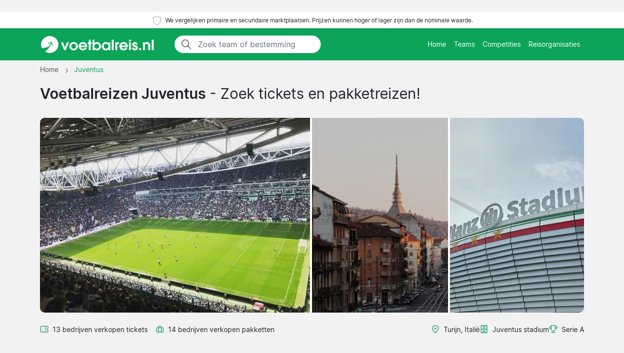

--- FILE ---
content_type: text/html; charset=UTF-8
request_url: https://www.voetbalreis.nl/voetbalreizen/juventus/
body_size: 14458
content:

﻿<!DOCTYPE html>
<html lang="nl-NL">
<head>
  <meta charset="UTF-8">
  <meta name="viewport" content="width=device-width, initial-scale=1.0">
  <meta name="robots" content="index, follow">
  <title>Voetbalreizen naar Juventus | tickets | Prijs Vanaf 60 €</title>

  <meta name="description" content="Voetbalreizen naar Juventus - Juventus stadium, Turijn. Pakket met Hotel. Wedstrijdticket inbegrepen. Prijs Vanaf 60 €.">
  <link rel="canonical" href="https://www.voetbalreis.nl/voetbalreizen/juventus/">

  <meta property="og:title" content="Voetbalreizen naar Juventus | tickets | Prijs Vanaf 60 €">
  <meta property="og:description" content="Voetbalreizen naar Juventus - Juventus stadium, Turijn. Pakket met Hotel. Wedstrijdticket inbegrepen. Prijs Vanaf 60 €.">
  <meta property="og:type" content="website">
  <meta property="og:url" content="https://www.voetbalreis.nl/voetbalreizen/juventus/">
  <meta property="og:image" content="https://www.voetbalreis.nl/arena/juventus.jpg">
  <meta property="og:image:width" content="1200">
  <meta property="og:image:height" content="630">
  <meta property="og:locale" content="nl_NL">
  <meta property="og:site_name" content="voetbalreis.nl">
<meta property="article:modified_time" content="2025-08-14T00:00:00+00:00">
<meta property="og:updated_time" content="2025-08-14T00:00:00+00:00">

<script type="application/ld+json">
{
    "@context": "https://schema.org",
    "@graph": [
        {
            "@type": "WebSite",
            "name": "voetbalreis.nl",
            "url": "https://www.voetbalreis.nl/",
            "description": "Vind voetbalreizen en wedstrijdkaarten voor heel Europa seizoen 2025/2026. Wij tonen prijzen van Nederlandse ticketverkopers en sportreisbureaus."
        },
        {
            "@type": "Organization",
            "name": "voetbalreis.nl",
            "url": "https://www.voetbalreis.nl/",
            "foundingDate": "2008",
            "areaServed": "NL",
            "address": {
                "@type": "PostalAddress",
                "addressCountry": "NL"
            },
            "description": "Nederland's leidende dienst voor voetbalreizen"
        }
        ,
        {
            "@type": "SportsTeam",
            "name": "Juventus",
            "sport": "Football",
            "url": "https://www.voetbalreis.nl/voetbalreizen/juventus/",
            "description": "Juventus tickets - Voetbalreizen met Juventus. Juventus stadium, Turijn.",
                        "dateModified": "2025-08-14T00:00:00+00:00",
                        "location": {
                "@type": "Place",
                "name": "Juventus stadium",
                "address": {
                    "@type": "PostalAddress",
                    "addressLocality": "Turijn",
                    "addressCountry": "IT"
                }
            }
        }
                                ,{
            "@type": "FAQPage",
            "mainEntity": [
                {
                                "@type": "Question",
                                "name": "Hoe kom ik het beste bij het Juventus stadium?",
                                "acceptedAnswer": {
                                    "@type": "Answer",
                                    "text": "Tram 9 is de beste optie vanaf het centrum van Turijn naar het stadion. De rit duurt ongeveer 25 minuten. Je kunt ook de metro nemen tot Bernini en dan overstappen op de tram. Op wedstrijddagen rijden er extra trams, maar reken op drukte na afloop."
                                }
                            },{
                                "@type": "Question",
                                "name": "Welke zitplaats geeft de beste sfeer in het Juventus stadium?",
                                "acceptedAnswer": {
                                    "@type": "Answer",
                                    "text": "De Curva Sud biedt de meeste sfeer met de meest fanatieke supporters en zang gedurende de hele wedstrijd. Voor een goede balans tussen sfeer en comfort zijn de zijkanten van het stadion aan te raden. De Tribuna Est en Ovest bieden uitstekende zichtlijnen."
                                }
                            },{
                                "@type": "Question",
                                "name": "Kan ik het Juventus stadium bezoeken op niet-wedstrijddagen?",
                                "acceptedAnswer": {
                                    "@type": "Answer",
                                    "text": "Ja, er worden regelmatig stadionrondleidingen georganiseerd inclusief bezoek aan het Juventus Museum. Je kunt de kleedkamers, de spelerstunnel en het veld bekijken. Reserveren vooraf wordt aanbevolen, vooral tijdens het voetbalseizoen."
                                }
                            },{
                                "@type": "Question",
                                "name": "Wat zijn de beste wijken om te verblijven tijdens een bezoek aan Juventus?",
                                "acceptedAnswer": {
                                    "@type": "Answer",
                                    "text": "Het historische centrum rond Porta Nuova is ideaal voor cultuur en restaurants. Voor gemak kun je ook kiezen voor een hotel dichter bij het stadion. De wijk Crocetta biedt een goede mix van bereikbaarheid en lokale sfeer. Vermijd te ver van tram- of metrolijnen te verblijven."
                                }
                            },{
                                "@type": "Question",
                                "name": "Welke lokale tradities moet ik kennen bij een Juventus wedstrijd?",
                                "acceptedAnswer": {
                                    "@type": "Answer",
                                    "text": "Draag zwart-wit om je support te tonen, maar vermijd replica-shirts van rivaliserende clubs. Arriveer op tijd want Italiaanse fans nemen wedstrijden serieus. Na de wedstrijd is het traditie om te blijven voor de spelerssalutatie. Respecteer de passie van lokale supporters en geniet van de intense sfeer."
                                }
                            }            ]
        }
            ]
}
</script>

  <link rel="preload" href="https://www.voetbalreis.nl/2024/bootstrap.min.css" as="style">
  <link rel="preload" href="https://www.voetbalreis.nl/2024/style.css?7" as="style">

  <link href="https://www.voetbalreis.nl/2024/bootstrap.min.css" rel="stylesheet">
  <link href="https://www.voetbalreis.nl/2024/style.css?7" rel="stylesheet">
  <link rel="icon" href="https://www.voetbalreis.nl/favicon.ico" type="image/x-icon">
  <link rel="sitemap" type="application/xml" title="Sitemap" href="https://www.voetbalreis.nl/sitemap.xml">

  <script>
    var _paq = window._paq = window._paq || [];
    _paq.push(['requireCookieConsent']);
    _paq.push(['trackPageView']);
    _paq.push(['enableLinkTracking']);
    (function() {
      var u="//www.voetbalreis.nl/matomo/";
      _paq.push(['setTrackerUrl', u+'matomo.php']);
      _paq.push(['setSiteId', '8']);
      var d=document, g=d.createElement('script'), s=d.getElementsByTagName('script')[0];
      g.async=true; g.src=u+'matomo.js'; s.parentNode.insertBefore(g,s);
    })();
  </script>

</head>
<body data-page-type="teampage">

  <div class="max-w-7xl mx-auto pt-1 pb-1 px-md-5 font-light text-center top-section bg-white">   
    <svg width="24px" height="24px" viewBox="0 0 64 64" xmlns="http://www.w3.org/2000/svg" fill="none" stroke="#000"><g stroke-width="0"></g><g stroke-linecap="round" stroke-linejoin="round"></g><g><path d="M32 8c8.1 6.77 17.39 6.35 20.05 6.35C51.46 52.84 47 45.21 32 56c-15-10.79-19.45-3.16-20-41.65 2.59 0 11.88.42 20-6.35z"></path></g></svg>

    <span class="text-extra-small text-dark">We vergelijken primaire en secundaire marktplaatsen. Prijzen kunnen hoger of lager zijn dan de nominale waarde.</span> 
  </div>

  <nav class="navbar navbar-expand-lg top-section bg-green">
    <div class="container">
      <a class="navbar-brand" href="https://www.voetbalreis.nl/">
        <img src="https://www.voetbalreis.nl/2024/logo-nl.png" alt="Home" height="40" width="236"> 
      </a>

              <div class="mx-auto ms-4 d-none d-md-block" style="flex-grow: 1; max-width: 300px;">
          <div class="input-group" style="border-radius: 20px; overflow: hidden;">
            <span class="input-group-text" style="border: 0; border-right: 1px solid #ced4da; background-color: white; padding-right: 0px;">
              <svg width="24px" height="24px" viewBox="0 0 24 24" fill="none" xmlns="http://www.w3.org/2000/svg">
                <g stroke-width="0"></g>
                <g stroke-linecap="round" stroke-linejoin="round"></g>
                <g>
                  <path d="M14.9536 14.9458L21 21M17 10C17 13.866 13.866 17 10 17C6.13401 17 3 13.866 3 10C3 6.13401 6.13401 3 10 3C13.866 3 17 6.13401 17 10Z" stroke="#777" stroke-width="2" stroke-linecap="round" stroke-linejoin="round"></path>
                </g>
              </svg>
            </span>
            <input class="form-control border-0 shadow-none bg-white" placeholder="Zoek team of bestemming" aria-label="Zoek team of bestemming" aria-autocomplete="both" aria-controls="autocomplete-results" id="hero-demo" autocomplete="off">
          </div>
          <div id="autocomplete-results" role="listbox"></div>
        </div>
            <button id="burgerButton" class="navbar-toggler border-0" type="button" data-bs-toggle="collapse" data-bs-target="#navbarNav" aria-controls="navbarNav" aria-expanded="false" aria-label="Toggle navigation">
        <svg id="burgerIcon" viewBox="0 0 24 24" width="24" height="24" fill="none" stroke="#fff" stroke-width="2" stroke-linecap="round" stroke-linejoin="round">
          <path d="M3 12h18M3 6h18M3 18h18"></path>
        </svg>
      </button>

      <div class="navbar-collapse justify-content-end" id="navbarNav">
        <ul class="navbar-nav text-small">
          <li class="nav-item">
            <a class="nav-link text-center" href="https://www.voetbalreis.nl/">Home</a> 
          </li>
          <li class="nav-item">
            <a class="nav-link text-center" href="https://www.voetbalreis.nl/teams/">Teams</a>
          </li>
          <li class="nav-item">
            <a class="nav-link text-center" href="https://www.voetbalreis.nl/competities/">Competities</a>
          </li>
          <li class="nav-item">
            <a class="nav-link text-center" href="https://www.voetbalreis.nl/reisorganisaties/">Reisorganisaties</a>
          </li>
        </ul>
      </div>

    </div>
  </nav><section class="py-md-2">

  <div class="container">

    <nav class="breadcrumb" aria-label="Breadcrumb" itemscope itemtype="https://schema.org/BreadcrumbList">
      <span itemprop="itemListElement" itemscope itemtype="https://schema.org/ListItem">
        <a class="breadcrumb-item" href="https://www.voetbalreis.nl/" itemprop="item">
          <span itemprop="name">Home</span>
        </a>
        <meta itemprop="position" content="1">
      </span>

      <span class="breadcrumb-separator">
        <svg xmlns="http://www.w3.org/2000/svg" viewBox="0 0 32 32" style="display:block;fill:none;height:12px;width:12px;stroke:currentColor;stroke-width:2.6666666666666665;overflow:visible" aria-hidden="true" role="presentation" focusable="false">
          <path fill="none" d="m12 4 11.3 11.3a1 1 0 0 1 0 1.4L12 28"></path>
        </svg>
      </span>

<span itemprop="itemListElement" itemscope itemtype="https://schema.org/ListItem">
  <link itemprop="item" href="https://www.voetbalreis.nl/voetbalreizen/juventus/">
  <span class="breadcrumb-item active">
    <span itemprop="name">Juventus</span>
  </span>
  <meta itemprop="position" content="2">
</span>
    </nav>

    <div class="row">
      <div class="col-lg-12 mb-4">

        <h1><strong>Voetbalreizen Juventus</strong> - Zoek tickets en pakketreizen!</h1>

      </div>    

    </div>



<div class="row g-0 custom-row" style="background-color: #f8f9fa; border-radius: 10px; overflow: hidden;">
  <!-- First image, wider -->
  <div class="col-6 custom-bg-column" style="background-image: url('https://www.voetbalreis.nl/arena/juventus.jpg'); border-right: 4px solid white;">
  </div>
  
  <!-- Second image -->
  <div class="col-3 custom-bg-column">
          <div class="custom-bg-column" style="background-image: url('https://www.voetbalreis.nl/2024/turin.jpg'); height: 100%;">
      </div>
      </div>

  <!-- Third image -->
  <div class="col-3 custom-bg-column" style="background-image: url('https://www.voetbalreis.nl/arena/juventus2.jpg'); border-left: 4px solid white;">
  </div>
</div>


    <div class="row g-0">
      <div class="col-md-6 mt-4">
        <div class="d-flex flex-wrap align-items-center pb-3">
          <div class="d-flex justify-content-end align-items-center mb-md-0">
<svg fill="#31A971" width="18px" height="18px" viewBox="0 0 24 24" xmlns="http://www.w3.org/2000/svg">
  <g transform="rotate(90 12 12)">
    <g stroke-width="0"></g>
    <g stroke-linecap="round" stroke-linejoin="round"></g>
    <g>
      <path d="M6,23H18a3,3,0,0,0,3-3V4a3,3,0,0,0-3-3H15a1,1,0,0,0-1,1,2,2,0,0,1-4,0A1,1,0,0,0,9,1H6A3,3,0,0,0,3,4V20A3,3,0,0,0,6,23ZM5,10h.882a1,1,0,0,0,0-2H5V4A1,1,0,0,1,6,3H8.126a4,4,0,0,0,7.748,0H18a1,1,0,0,1,1,1V8h-.882a1,1,0,0,0,0,2H19V20a1,1,0,0,1-1,1H6a1,1,0,0,1-1-1ZM7.706,9a1,1,0,0,1,1-1h1.882a1,1,0,1,1,0,2H8.706A1,1,0,0,1,7.706,9Zm4.706,0a1,1,0,0,1,1-1h1.882a1,1,0,0,1,0,2H13.412A1,1,0,0,1,12.412,9Z"></path>
    </g>
  </g>
</svg>
            <span class="mt-0 text-gray text-small ps-2 pe-3">13 bedrijven verkopen tickets</span>
          </div>
          <div class="d-flex justify-content-end align-items-center">
            <svg width="18px" height="18px" viewBox="0 0 24 24" fill="none" xmlns="http://www.w3.org/2000/svg">
              <g stroke-width="0"></g>
              <g stroke-linecap="round" stroke-linejoin="round"></g>
              <g>
                <path d="M8 6C8 4.89543 8.89543 4 10 4H14C15.1046 4 16 4.89543 16 6V20H8V6Z" stroke="#31A971" stroke-width="2" stroke-linecap="round" stroke-linejoin="round"></path>
                <rect x="3" y="8" width="18" height="12" rx="2" stroke="#31A971" stroke-width="2" stroke-linecap="round" stroke-linejoin="round"></rect>
              </g>
            </svg>
            <span class="mt-0 text-gray text-small ps-2 pe-2">14 bedrijven verkopen pakketten</span>
          </div>
        </div>
      </div>

      <div class="col-md-6 mt-md-4 pb-4">
        <div class="d-flex flex-wrap justify-content-start justify-content-md-end align-items-start gap-3">
          <div class="d-flex justify-content-start align-items-center text-green">
            <svg width="18px" height="18px" viewBox="0 0 24 24" fill="none" xmlns="http://www.w3.org/2000/svg">
              <g stroke-width="0"></g>
              <g stroke-linecap="round" stroke-linejoin="round"></g>
              <g>
                <path fill-rule="evenodd" clip-rule="evenodd" d="M5 9.5C5 6.09371 8.00993 3 12 3C15.9901 3 19 6.09371 19 9.5C19 11.6449 17.6877 14.0406 15.9606 16.2611C14.5957 18.016 13.0773 19.5329 12 20.5944C10.9227 19.5329 9.40427 18.016 8.03935 16.2611C6.31229 14.0406 5 11.6449 5 9.5ZM12 1C6.99007 1 3 4.90629 3 9.5C3 12.3551 4.68771 15.2094 6.46065 17.4889C7.99487 19.4615 9.7194 21.1574 10.7973 22.2173C10.9831 22.4001 11.1498 22.564 11.2929 22.7071C11.4804 22.8946 11.7348 23 12 23C12.2652 23 12.5196 22.8946 12.7071 22.7071C12.8502 22.564 13.0169 22.4001 13.2027 22.2174L13.2028 22.2173C14.2806 21.1573 16.0051 19.4615 17.5394 17.4889C19.3123 15.2094 21 12.3551 21 9.5C21 4.90629 17.0099 1 12 1ZM12 12.5C13.3807 12.5 14.5 11.3807 14.5 10C14.5 8.61929 13.3807 7.5 12 7.5C10.6193 7.5 9.5 8.61929 9.5 10C9.5 11.3807 10.6193 12.5 12 12.5Z" fill="#31A971"></path>
              </g>
            </svg>
            <p class="text-dark mb-0 ms-2" style="font-size:14px;">Turijn, Italië</p>
          </div>

          <div class="d-flex justify-content-start align-items-center text-green">
<svg fill="#31A971" width="18px" height="18px" viewBox="0 0 24 24" xmlns="http://www.w3.org/2000/svg">
  <g transform="rotate(90 12 12)">
    <g stroke-width="0"></g>
    <g stroke-linecap="round" stroke-linejoin="round"></g>
    <g>
      <path d="M2,21H22a1,1,0,0,0,1-1V4a1,1,0,0,0-1-1H2A1,1,0,0,0,1,4V20A1,1,0,0,0,2,21Zm19-7H19V10h2ZM13,5h8V8H18a1,1,0,0,0-1,1v6a1,1,0,0,0,1,1h3v3H13V15.858a3.981,3.981,0,0,0,0-7.716Zm1,7a2,2,0,1,1-2-2A2,2,0,0,1,14,12ZM3,10H5v4H3Zm0,6H6a1,1,0,0,0,1-1V9A1,1,0,0,0,6,8H3V5h8V8.142a3.981,3.981,0,0,0,0,7.716V19H3Z"></path>
    </g>
  </g>
</svg>

            <p class="text-dark mb-0 ms-2" style="font-size:14px;">Juventus stadium</p>
          </div>

          <div class="d-none d-md-flex justify-content-start align-items-center text-green">
            <svg width="18px" height="18px" viewBox="0 0 24 24" role="img" xmlns="http://www.w3.org/2000/svg" aria-labelledby="cupIconTitle" stroke="#31A971" stroke-width="2" stroke-linecap="round" stroke-linejoin="round" fill="none" color="#31A971">
              <g stroke-width="0"></g>
              <g stroke-linecap="round" stroke-linejoin="round"></g>
              <g>
                <title id="cupIconTitle">Trophy</title>
                <path d="M6 2L18 2 18 11C18 14.3137085 15.3137085 17 12 17 8.6862915 17 6 14.3137085 6 11L6 2zM7 21L17 21"></path>
                <path d="M12,17 L12,21"></path>
                <path d="M6 5L6 11 5 11C3.34314575 11 2 9.65685425 2 8 2 6.34314575 3.34314575 5 5 5L6 5zM18 11L18 5 19 5C20.6568542 5 22 6.34314575 22 8 22 9.65685425 20.6568542 11 19 11L18 11z"></path>
              </g>
            </svg>
            <p class="text-dark mb-0 ms-2" style="font-size:14px;">Serie A</p>
          </div>
        </div>
      </div>

    </div>

  </div>

</section>

<div class="wrapper">


  <section id="toptextsection" class="toptext">
    <div class="container mt-md-4">
      <div class="row">

        <div class="col-md-8 toptext1" style="padding-right: 100px;">
          <h2>Voetbalreizen naar Juventus 2025/26</h2>
<p class="text-muted mt-3">Juventus blijft een van de meest aantrekkelijke bestemmingen voor voetballiefhebbers die de Italiaanse topvoetbal willen ervaren. De club uit Turijn speelt in het moderne Juventus stadium en biedt bezoekers de kans om getuige te zijn van voetbal op het hoogste niveau in de Serie A en Europese competities. Het seizoen 2025/26 belooft opnieuw spannende wedstrijden tegen zowel nationale rivalen als internationale topclubs. Een reis naar Juventus combineert uitstekend voetbal met de charme van Turijn, een stad rijk aan geschiedenis en cultuur. Of je nu kiest voor een korte weekendtrip of een langere verblijf, Juventus biedt altijd een onvergetelijke voetbalervaring in een van Europa's meest professionele voetbalomgevingen.</p>

<h3>Voetbalreizen naar Juventus vergelijken</h3>
<p class="text-muted mt-3">Bij het vergelijken van voetbalreizen naar Juventus zijn er verschillende factoren om rekening mee te houden. Sommige aanbieders focussen op losse wedstrijdtickets, terwijl anderen complete pakketten aanbieden inclusief hotel en transport. De locatie van je hotel kan belangrijk zijn - sommige liggen dicht bij het stadion, andere in het historische centrum van Turijn. Vliegverbindingen naar Turijn of Milaan variëren ook tussen de aanbieders. Bekijk goed welke zitplaatsen er worden aangeboden en of er begeleiding beschikbaar is. Sommige pakketten bevatten extra's zoals stadionrondleidingen of maaltijden. De flexibiliteit van annuleringsvoorwaarden kan ook verschillen tussen bedrijven. Door de alternatieven zorgvuldig te vergelijken vind je de voetbalreis die het beste bij jouw wensen en budget past.</p>

<h3>Juventus tickets</h3>
<p class="text-muted mt-3">Tickets voor Juventus wedstrijden zijn zeer gewild, vooral voor topwedstrijden in de Serie A en Champions League. Het Juventus stadium heeft een capaciteit van ongeveer 41.000 toeschouwers, wat betekent dat tickets snel uitverkocht kunnen raken. Direct bij de club kopen vereist lidmaatschap en biedt geen garantie op een ticket. Via onze partners kun je wel gegarandeerd een plaats bemachtigen. Er zijn verschillende categorieën beschikbaar, van de meer betaalbare Curva-secties tot de premium tribunes. De South Stand biedt de meeste sfeer met de meest fanatieke supporters. Voor een rustiger ervaring zijn de zijkanten van het stadion geschikt. Veel aanbieders bieden verschillende prijsklassen aan, afhankelijk van de tegenstander en het belang van de wedstrijd.</p>

<h3>Supporter-gids voor Juventus en Juventus stadium</h3>
<p class="text-muted mt-3">Het Juventus stadium opende in 2011 en verving het oude Stadio delle Alpi. Het moderne stadion ligt in het noordwesten van Turijn en is goed bereikbaar met het openbaar vervoer. Tram 9 brengt je direct naar het stadion vanaf het centrum. Rondom het stadion vind je het J-Village, een entertainmentcomplex met restaurants en winkels. De sfeer in het stadion is intens, vooral in de Curva Sud waar de ultras staan. Het traditionele zwart-wit van Juventus domineert het stadion op wedstrijddagen. Arriveer ruim op tijd want de controles kunnen wat tijd kosten. In het stadion is de catering goed georganiseerd met typisch Italiaanse snacks. Het stadion biedt ook rondleidingen aan op niet-wedstrijddagen, inclusief bezoek aan het Juventus Museum.</p>

        </div>

        <div class="col-md-4">

          <div class="bg-white rounded shadow-sm fs-5 toptext2" style="padding: 30px;">

            <h3>Juventus stadium</h3>
<p class="text-muted mt-3 text-small">Het Juventus stadium staat bekend om zijn moderne faciliteiten en uitstekende zichtlijnen vanaf elke zitplaats. De architectuur is indrukwekkend met zijn karakteristieke gevel die 's avonds prachtig verlicht wordt. Het stadion heeft vier hoofdtribunes: Tribuna Est, Tribuna Ovest, Curva Sud en Curva Nord. De Curva Sud is het hart van de supporterssfeer waar de meest gepassioneerde fans staan. Het stadion beschikt over moderne voorzieningen zoals uitstekende geluidsinstallatie en grote videoschermen. Parking is beschikbaar maar vult snel op wedstrijddagen. Het stadion ligt ongeveer 7 kilometer van het centrum van Turijn. De nabijgelegen metro en tramhaltes maken het goed bereikbaar. Het complex rondom het stadion biedt verschillende eet- en drinkmogelijkheden voor en na de wedstrijd.</p>


            <div class="map-container">
              <iframe
              class="map-frame"
              src="https://www.google.com/maps/embed/v1/place?key=AIzaSyBl76NX6MKtR-OcADKw056n_kCZEy_M8ak&q=Juventus+stadium,Turijn"
              allowfullscreen
              ></iframe>
            </div>

          </div>

        </div>

      </div>

    </div>
  </section>

  <section id="gamessection" class="games">

    <div class="container my-4">
      <h2 class="gamesseason mb-3">Juventus programma <span class="fw-normal"> - 2025/2026</span></h2>
          
      <div class="container ps-0 pt-2 pb-4">

        <button class="btn mb-4 bg-white rounded me-2 text-small bg-green shadow-sm" data-type="allgames">
          <span class="d-flex align-items-center">
            <span>Toon Alles</span>
          </span>
        </button>

        <button class="btn mb-4 bg-white rounded me-2 text-small shadow-sm" data-type="homegame">
          <span class="d-flex align-items-center">
            <span>Thuiswedstrijden</span>
          </span>
        </button>

        <button class="btn mb-4 bg-white rounded me-2 text-small shadow-sm" data-type="awaygame">
          <span class="d-flex align-items-center">
            <span>Uitwedstrijden</span>
          </span>
        </button>

                            <button class="btn mb-4 bg-white rounded me-2 text-small shadow-sm" data-type="champions-league">
                    <span class="d-flex align-items-center">
                        <span>Champions League</span>
                    </span>
                </button>
                            <button class="btn mb-4 bg-white rounded me-2 text-small shadow-sm" data-type="serie-a">
                    <span class="d-flex align-items-center">
                        <span>Serie A</span>
                    </span>
                </button>
                            <button class="btn mb-4 bg-white rounded me-2 text-small shadow-sm" data-type="coppa-italia">
                    <span class="d-flex align-items-center">
                        <span>Coppa Italia</span>
                    </span>
                </button>
            
        <div id="match-list" class="list-group"></div>

      </div>

      <div class="list-group">

       
<a href="https://www.voetbalreis.nl/juventus/benfica/champions-league/" class="list-group-item bg-white rounded list-group-item-action d-flex flex-wrap justify-content-between align-items-center mb-4 p-0 shadow-sm homegame champions-league" itemscope itemtype="http://schema.org/SportsEvent">

  <meta itemprop="image" content="https://www.voetbalreis.nl/arena/juventus.jpg">
  <link itemprop="eventStatus" href="https://schema.org/EventScheduled">
  <meta itemprop="description" content="Juventus vs Benfica. Champions League.">

  <div itemprop="performer" itemscope itemtype="http://schema.org/SportsTeam" style="display:none;">
    <meta itemprop="name" content="Juventus">
  </div>
  <div itemprop="performer" itemscope itemtype="http://schema.org/SportsTeam" style="display:none;">
    <meta itemprop="name" content="Benfica">
  </div>
  
  <div itemprop="organizer" itemscope itemtype="http://schema.org/SportsTeam" style="display:none;">
    <meta itemprop="name" content="Juventus">
  </div>

          <div class="col-12 col-md-4 d-flex flex-column justify-content-start align-items-start position-relative py-3 py-md-2 ps-md-2" itemprop="startDate" content="2026-01-21">
            <div class="row row mx-0 w-100 align-items-center justify-content-start pt-2 pt-md-0">
              <div class="col-5 col-md-4 rounded px-2 px-md-3 py-2 ps-4 d-none d-md-flex">
                <div class="datefield w-100">
                  <meta itemprop="endDate" content="2026-01-21">
                  <div class="text-small text-light-gray dday d-none d-md-block">Woensdag</div>
                  <div class="dmonth">21 Jan<span class="d-md-none"> 2026</span></div>
                  <div class="dyear d-none d-md-block">2026</div>
                </div>
              </div>
              <div class="col-8 d-flex flex-column justify-content-center align-items-start ps-md-5 pt-1 px-4">
                <span class="fw-bold fs-5 mb-0 me-2 me-md-0" itemprop="name">Juventus</span>
                <span class="fw-bold fs-5 mb-0" itemprop="name">Benfica</span>
              </div>

              <div class="col-4 col-md-4 d-flex justify-content-end pe-4 d-md-none">  
                <div class="bg-light rounded py-2 px-2 d-inline-block text-center">
                  <meta itemprop="endDate" content="2024-05-22">
                  <div class="d-block fw-bold">21 Jan</div>
                  <div class="d-block text-small">2026</div>
                </div>
              </div>

            </div>
          </div>

          <div class="col-12 col-md-5 d-flex flex-column justify-content-center align-items-start py-md-4 px-4 pb-2">
            <div itemprop="location" itemscope="" itemtype="http://schema.org/Place" class="d-flex align-items-center mb-2 me-2"> 
<svg fill="#31A971" width="18px" height="18px" viewBox="0 0 24 24" xmlns="http://www.w3.org/2000/svg">
  <g transform="rotate(90 12 12)">
    <g stroke-width="0"></g>
    <g stroke-linecap="round" stroke-linejoin="round"></g>
    <g>
      <path d="M2,21H22a1,1,0,0,0,1-1V4a1,1,0,0,0-1-1H2A1,1,0,0,0,1,4V20A1,1,0,0,0,2,21Zm19-7H19V10h2ZM13,5h8V8H18a1,1,0,0,0-1,1v6a1,1,0,0,0,1,1h3v3H13V15.858a3.981,3.981,0,0,0,0-7.716Zm1,7a2,2,0,1,1-2-2A2,2,0,0,1,14,12ZM3,10H5v4H3Zm0,6H6a1,1,0,0,0,1-1V9A1,1,0,0,0,6,8H3V5h8V8.142a3.981,3.981,0,0,0,0,7.716V19H3Z"></path>
    </g>
  </g>
</svg>

              <span class="ps-2" itemprop="name">Juventus stadium</span>
              <meta itemprop="address" content="Turin">
            </div>
            <div class="d-flex align-items-center">
             <svg width="18px" height="18px" viewBox="0 0 24 24" role="img" xmlns="http://www.w3.org/2000/svg" aria-labelledby="cupIconTitle" stroke="#31A971" stroke-width="2" stroke-linecap="round" stroke-linejoin="round" fill="none" color="#31A971"><g stroke-width="0"></g><g stroke-linecap="round" stroke-linejoin="round"></g><g><path d="M6 2L18 2 18 11C18 14.3137085 15.3137085 17 12 17 8.6862915 17 6 14.3137085 6 11L6 2zM7 21L17 21"></path> <path d="M12,17 L12,21"></path> <path d="M6 5L6 11 5 11C3.34314575 11 2 9.65685425 2 8 2 6.34314575 3.34314575 5 5 5L6 5zM18 11L18 5 19 5C20.6568542 5 22 6.34314575 22 8 22 9.65685425 20.6568542 11 19 11L18 11z"></path> </g></svg> 
             <span class="ps-2" itemprop="name">Champions League</span>
           </div>
         </div>

         <div class="d-flex justify-content-start align-items-center text-green dotter-border-bottom2 dotted-adjust pb-4 mt-2 mx-4 w-100 d-md-none">
         </div>

        <div class="col-12 col-md-3 d-flex flex-column align-items-start" itemprop="offers" itemscope itemtype="http://schema.org/AggregateOffer">
          <meta itemprop="lowPrice" content="119">
          <meta itemprop="highPrice" content="143">
          <meta itemprop="offerCount" content="14">
          <link itemprop="availability" href="http://schema.org/InStock">

  <meta itemprop="validFrom" content="2026-01-15T17:04:11+00:00">
  <link itemprop="url" href="https://www.voetbalreis.nl/juventus/benfica/champions-league/">

           <div class="row row mx-0 w-100 align-items-start justify-content-start pt-2 pt-md-0">


            <div class="col-0 col-md-3 dotter-border-right2 dotted-adjust-game d-flex flex-column justify-content-center align-items-start py-md-0 px-4 pb-2 d-none d-md-flex" style="min-height: 100px;">

            </div>

            <div class="col-12 col-md-9 d-flex flex-column p-4">

              <span class="text-green ps-md-4" style="font-size:14px;">Prijs Vanaf</span>

              <div class="d-flex justify-content-between align-items-center w-100" style="">
              <span class="fw-bold price-text text-green ps-md-4" style="line-height: normal; font-size: 26px;">
                <span> 119 €</span>
              </span>
                <svg class="mt-1 ms-auto me-2" fill="#31A971" height="20px" width="20px" version="1.1" xmlns="http://www.w3.org/2000/svg" xmlns:xlink="http://www.w3.org/1999/xlink" viewBox="0 0 330 330" xml:space="preserve">
                  <g stroke-width="0"></g>
                  <g stroke-linecap="round" stroke-linejoin="round"></g>
                  <g>
                    <path d="M15,180h263.787l-49.394,49.394c-5.858,5.857-5.858,15.355,0,21.213C232.322,253.535,236.161,255,240,255 s7.678-1.465,10.606-4.394l75-75c5.858-5.857,5.858-15.355,0-21.213l-75-75c-5.857-5.857-15.355-5.857-21.213,0 c-5.858,5.857-5.858,15.355,0,21.213L278.787,150H15c-8.284,0-15,6.716-15,15S6.716,180,15,180z"></path>
                  </g>
                </svg>
              </div>

              <meta itemprop="priceCurrency" content="EUR">

            </div>

          </div>

        </div>

      </a>

      
<a href="https://www.voetbalreis.nl/juventus/napoli/serie-a/" class="list-group-item bg-white rounded list-group-item-action d-flex flex-wrap justify-content-between align-items-center mb-4 p-0 shadow-sm homegame serie-a" itemscope itemtype="http://schema.org/SportsEvent">

  <meta itemprop="image" content="https://www.voetbalreis.nl/arena/juventus.jpg">
  <link itemprop="eventStatus" href="https://schema.org/EventScheduled">
  <meta itemprop="description" content="Juventus vs Napoli. Serie A.">

  <div itemprop="performer" itemscope itemtype="http://schema.org/SportsTeam" style="display:none;">
    <meta itemprop="name" content="Juventus">
  </div>
  <div itemprop="performer" itemscope itemtype="http://schema.org/SportsTeam" style="display:none;">
    <meta itemprop="name" content="Napoli">
  </div>
  
  <div itemprop="organizer" itemscope itemtype="http://schema.org/SportsTeam" style="display:none;">
    <meta itemprop="name" content="Juventus">
  </div>

          <div class="col-12 col-md-4 d-flex flex-column justify-content-start align-items-start position-relative py-3 py-md-2 ps-md-2" itemprop="startDate" content="2026-01-25">
            <div class="row row mx-0 w-100 align-items-center justify-content-start pt-2 pt-md-0">
              <div class="col-5 col-md-4 rounded px-2 px-md-3 py-2 ps-4 d-none d-md-flex">
                <div class="datefield w-100">
                  <meta itemprop="endDate" content="2026-01-25">
                  <div class="text-small text-light-gray dday d-none d-md-block">Zondag</div>
                  <div class="dmonth">25 Jan<span class="d-md-none"> 2026</span></div>
                  <div class="dyear d-none d-md-block">2026</div>
                </div>
              </div>
              <div class="col-8 d-flex flex-column justify-content-center align-items-start ps-md-5 pt-1 px-4">
                <span class="fw-bold fs-5 mb-0 me-2 me-md-0" itemprop="name">Juventus</span>
                <span class="fw-bold fs-5 mb-0" itemprop="name">Napoli</span>
              </div>

              <div class="col-4 col-md-4 d-flex justify-content-end pe-4 d-md-none">  
                <div class="bg-light rounded py-2 px-2 d-inline-block text-center">
                  <meta itemprop="endDate" content="2024-05-22">
                  <div class="d-block fw-bold">25 Jan</div>
                  <div class="d-block text-small">2026</div>
                </div>
              </div>

            </div>
          </div>

          <div class="col-12 col-md-5 d-flex flex-column justify-content-center align-items-start py-md-4 px-4 pb-2">
            <div itemprop="location" itemscope="" itemtype="http://schema.org/Place" class="d-flex align-items-center mb-2 me-2"> 
<svg fill="#31A971" width="18px" height="18px" viewBox="0 0 24 24" xmlns="http://www.w3.org/2000/svg">
  <g transform="rotate(90 12 12)">
    <g stroke-width="0"></g>
    <g stroke-linecap="round" stroke-linejoin="round"></g>
    <g>
      <path d="M2,21H22a1,1,0,0,0,1-1V4a1,1,0,0,0-1-1H2A1,1,0,0,0,1,4V20A1,1,0,0,0,2,21Zm19-7H19V10h2ZM13,5h8V8H18a1,1,0,0,0-1,1v6a1,1,0,0,0,1,1h3v3H13V15.858a3.981,3.981,0,0,0,0-7.716Zm1,7a2,2,0,1,1-2-2A2,2,0,0,1,14,12ZM3,10H5v4H3Zm0,6H6a1,1,0,0,0,1-1V9A1,1,0,0,0,6,8H3V5h8V8.142a3.981,3.981,0,0,0,0,7.716V19H3Z"></path>
    </g>
  </g>
</svg>

              <span class="ps-2" itemprop="name">Juventus stadium</span>
              <meta itemprop="address" content="Turin">
            </div>
            <div class="d-flex align-items-center">
             <svg width="18px" height="18px" viewBox="0 0 24 24" role="img" xmlns="http://www.w3.org/2000/svg" aria-labelledby="cupIconTitle" stroke="#31A971" stroke-width="2" stroke-linecap="round" stroke-linejoin="round" fill="none" color="#31A971"><g stroke-width="0"></g><g stroke-linecap="round" stroke-linejoin="round"></g><g><path d="M6 2L18 2 18 11C18 14.3137085 15.3137085 17 12 17 8.6862915 17 6 14.3137085 6 11L6 2zM7 21L17 21"></path> <path d="M12,17 L12,21"></path> <path d="M6 5L6 11 5 11C3.34314575 11 2 9.65685425 2 8 2 6.34314575 3.34314575 5 5 5L6 5zM18 11L18 5 19 5C20.6568542 5 22 6.34314575 22 8 22 9.65685425 20.6568542 11 19 11L18 11z"></path> </g></svg> 
             <span class="ps-2" itemprop="name">Serie A</span>
           </div>
         </div>

         <div class="d-flex justify-content-start align-items-center text-green dotter-border-bottom2 dotted-adjust pb-4 mt-2 mx-4 w-100 d-md-none">
         </div>

        <div class="col-12 col-md-3 d-flex flex-column align-items-start" itemprop="offers" itemscope itemtype="http://schema.org/AggregateOffer">
          <meta itemprop="lowPrice" content="80">
          <meta itemprop="highPrice" content="96">
          <meta itemprop="offerCount" content="14">
          <link itemprop="availability" href="http://schema.org/InStock">

  <meta itemprop="validFrom" content="2026-01-15T17:04:11+00:00">
  <link itemprop="url" href="https://www.voetbalreis.nl/juventus/napoli/serie-a/">

           <div class="row row mx-0 w-100 align-items-start justify-content-start pt-2 pt-md-0">


            <div class="col-0 col-md-3 dotter-border-right2 dotted-adjust-game d-flex flex-column justify-content-center align-items-start py-md-0 px-4 pb-2 d-none d-md-flex" style="min-height: 100px;">

            </div>

            <div class="col-12 col-md-9 d-flex flex-column p-4">

              <span class="text-green ps-md-4" style="font-size:14px;">Prijs Vanaf</span>

              <div class="d-flex justify-content-between align-items-center w-100" style="">
              <span class="fw-bold price-text text-green ps-md-4" style="line-height: normal; font-size: 26px;">
                <span>80 €</span>
              </span>
                <svg class="mt-1 ms-auto me-2" fill="#31A971" height="20px" width="20px" version="1.1" xmlns="http://www.w3.org/2000/svg" xmlns:xlink="http://www.w3.org/1999/xlink" viewBox="0 0 330 330" xml:space="preserve">
                  <g stroke-width="0"></g>
                  <g stroke-linecap="round" stroke-linejoin="round"></g>
                  <g>
                    <path d="M15,180h263.787l-49.394,49.394c-5.858,5.857-5.858,15.355,0,21.213C232.322,253.535,236.161,255,240,255 s7.678-1.465,10.606-4.394l75-75c5.858-5.857,5.858-15.355,0-21.213l-75-75c-5.857-5.857-15.355-5.857-21.213,0 c-5.858,5.857-5.858,15.355,0,21.213L278.787,150H15c-8.284,0-15,6.716-15,15S6.716,180,15,180z"></path>
                  </g>
                </svg>
              </div>

              <meta itemprop="priceCurrency" content="EUR">

            </div>

          </div>

        </div>

      </a>

      
<a href="https://www.voetbalreis.nl/parma/juventus/serie-a/" class="list-group-item bg-white rounded list-group-item-action d-flex flex-wrap justify-content-between align-items-center mb-4 p-0 shadow-sm awaygame serie-a" itemscope itemtype="http://schema.org/SportsEvent">

  <meta itemprop="image" content="https://www.voetbalreis.nl/arena/parma.jpg">
  <link itemprop="eventStatus" href="https://schema.org/EventScheduled">
  <meta itemprop="description" content="Parma vs Juventus. Serie A.">

  <div itemprop="performer" itemscope itemtype="http://schema.org/SportsTeam" style="display:none;">
    <meta itemprop="name" content="Parma">
  </div>
  <div itemprop="performer" itemscope itemtype="http://schema.org/SportsTeam" style="display:none;">
    <meta itemprop="name" content="Juventus">
  </div>
  
  <div itemprop="organizer" itemscope itemtype="http://schema.org/SportsTeam" style="display:none;">
    <meta itemprop="name" content="Parma">
  </div>

          <div class="col-12 col-md-4 d-flex flex-column justify-content-start align-items-start position-relative py-3 py-md-2 ps-md-2" itemprop="startDate" content="2026-02-01">
            <div class="row row mx-0 w-100 align-items-center justify-content-start pt-2 pt-md-0">
              <div class="col-5 col-md-4 rounded px-2 px-md-3 py-2 ps-4 d-none d-md-flex">
                <div class="datefield w-100">
                  <meta itemprop="endDate" content="2026-02-01">
                  <div class="text-small text-light-gray dday d-none d-md-block">Zondag</div>
                  <div class="dmonth">1 Feb<span class="d-md-none"> 2026</span></div>
                  <div class="dyear d-none d-md-block">2026</div>
                </div>
              </div>
              <div class="col-8 d-flex flex-column justify-content-center align-items-start ps-md-5 pt-1 px-4">
                <span class="fw-bold fs-5 mb-0 me-2 me-md-0" itemprop="name">Parma</span>
                <span class="fw-bold fs-5 mb-0" itemprop="name">Juventus</span>
              </div>

              <div class="col-4 col-md-4 d-flex justify-content-end pe-4 d-md-none">  
                <div class="bg-light rounded py-2 px-2 d-inline-block text-center">
                  <meta itemprop="endDate" content="2024-05-22">
                  <div class="d-block fw-bold">1 Feb</div>
                  <div class="d-block text-small">2026</div>
                </div>
              </div>

            </div>
          </div>

          <div class="col-12 col-md-5 d-flex flex-column justify-content-center align-items-start py-md-4 px-4 pb-2">
            <div itemprop="location" itemscope="" itemtype="http://schema.org/Place" class="d-flex align-items-center mb-2 me-2"> 
<svg fill="#31A971" width="18px" height="18px" viewBox="0 0 24 24" xmlns="http://www.w3.org/2000/svg">
  <g transform="rotate(90 12 12)">
    <g stroke-width="0"></g>
    <g stroke-linecap="round" stroke-linejoin="round"></g>
    <g>
      <path d="M2,21H22a1,1,0,0,0,1-1V4a1,1,0,0,0-1-1H2A1,1,0,0,0,1,4V20A1,1,0,0,0,2,21Zm19-7H19V10h2ZM13,5h8V8H18a1,1,0,0,0-1,1v6a1,1,0,0,0,1,1h3v3H13V15.858a3.981,3.981,0,0,0,0-7.716Zm1,7a2,2,0,1,1-2-2A2,2,0,0,1,14,12ZM3,10H5v4H3Zm0,6H6a1,1,0,0,0,1-1V9A1,1,0,0,0,6,8H3V5h8V8.142a3.981,3.981,0,0,0,0,7.716V19H3Z"></path>
    </g>
  </g>
</svg>

              <span class="ps-2" itemprop="name">Stadio Ennio Tardini</span>
              <meta itemprop="address" content="Parma">
            </div>
            <div class="d-flex align-items-center">
             <svg width="18px" height="18px" viewBox="0 0 24 24" role="img" xmlns="http://www.w3.org/2000/svg" aria-labelledby="cupIconTitle" stroke="#31A971" stroke-width="2" stroke-linecap="round" stroke-linejoin="round" fill="none" color="#31A971"><g stroke-width="0"></g><g stroke-linecap="round" stroke-linejoin="round"></g><g><path d="M6 2L18 2 18 11C18 14.3137085 15.3137085 17 12 17 8.6862915 17 6 14.3137085 6 11L6 2zM7 21L17 21"></path> <path d="M12,17 L12,21"></path> <path d="M6 5L6 11 5 11C3.34314575 11 2 9.65685425 2 8 2 6.34314575 3.34314575 5 5 5L6 5zM18 11L18 5 19 5C20.6568542 5 22 6.34314575 22 8 22 9.65685425 20.6568542 11 19 11L18 11z"></path> </g></svg> 
             <span class="ps-2" itemprop="name">Serie A</span>
           </div>
         </div>

         <div class="d-flex justify-content-start align-items-center text-green dotter-border-bottom2 dotted-adjust pb-4 mt-2 mx-4 w-100 d-md-none">
         </div>

        <div class="col-12 col-md-3 d-flex flex-column align-items-start" itemprop="offers" itemscope itemtype="http://schema.org/AggregateOffer">
          <meta itemprop="lowPrice" content="239">
          <meta itemprop="highPrice" content="287">
          <meta itemprop="offerCount" content="14">
          <link itemprop="availability" href="http://schema.org/InStock">

  <meta itemprop="validFrom" content="2026-01-15T17:04:11+00:00">
  <link itemprop="url" href="https://www.voetbalreis.nl/parma/juventus/serie-a/">

           <div class="row row mx-0 w-100 align-items-start justify-content-start pt-2 pt-md-0">


            <div class="col-0 col-md-3 dotter-border-right2 dotted-adjust-game d-flex flex-column justify-content-center align-items-start py-md-0 px-4 pb-2 d-none d-md-flex" style="min-height: 100px;">

            </div>

            <div class="col-12 col-md-9 d-flex flex-column p-4">

              <span class="text-green ps-md-4" style="font-size:14px;">Prijs Vanaf</span>

              <div class="d-flex justify-content-between align-items-center w-100" style="">
              <span class="fw-bold price-text text-green ps-md-4" style="line-height: normal; font-size: 26px;">
                <span> 239 €</span>
              </span>
                <svg class="mt-1 ms-auto me-2" fill="#31A971" height="20px" width="20px" version="1.1" xmlns="http://www.w3.org/2000/svg" xmlns:xlink="http://www.w3.org/1999/xlink" viewBox="0 0 330 330" xml:space="preserve">
                  <g stroke-width="0"></g>
                  <g stroke-linecap="round" stroke-linejoin="round"></g>
                  <g>
                    <path d="M15,180h263.787l-49.394,49.394c-5.858,5.857-5.858,15.355,0,21.213C232.322,253.535,236.161,255,240,255 s7.678-1.465,10.606-4.394l75-75c5.858-5.857,5.858-15.355,0-21.213l-75-75c-5.857-5.857-15.355-5.857-21.213,0 c-5.858,5.857-5.858,15.355,0,21.213L278.787,150H15c-8.284,0-15,6.716-15,15S6.716,180,15,180z"></path>
                  </g>
                </svg>
              </div>

              <meta itemprop="priceCurrency" content="EUR">

            </div>

          </div>

        </div>

      </a>

      
<a href="https://www.voetbalreis.nl/atalanta/juventus/coppa-italia/" class="list-group-item bg-white rounded list-group-item-action d-flex flex-wrap justify-content-between align-items-center mb-4 p-0 shadow-sm awaygame coppa-italia" itemscope itemtype="http://schema.org/SportsEvent">

  <meta itemprop="image" content="https://www.voetbalreis.nl/arena/atalanta.jpg">
  <link itemprop="eventStatus" href="https://schema.org/EventScheduled">
  <meta itemprop="description" content="Atalanta vs Juventus. Coppa Italia.">

  <div itemprop="performer" itemscope itemtype="http://schema.org/SportsTeam" style="display:none;">
    <meta itemprop="name" content="Atalanta">
  </div>
  <div itemprop="performer" itemscope itemtype="http://schema.org/SportsTeam" style="display:none;">
    <meta itemprop="name" content="Juventus">
  </div>
  
  <div itemprop="organizer" itemscope itemtype="http://schema.org/SportsTeam" style="display:none;">
    <meta itemprop="name" content="Atalanta">
  </div>

          <div class="col-12 col-md-4 d-flex flex-column justify-content-start align-items-start position-relative py-3 py-md-2 ps-md-2" itemprop="startDate" content="2026-02-05">
            <div class="row row mx-0 w-100 align-items-center justify-content-start pt-2 pt-md-0">
              <div class="col-5 col-md-4 rounded px-2 px-md-3 py-2 ps-4 d-none d-md-flex">
                <div class="datefield w-100">
                  <meta itemprop="endDate" content="2026-02-05">
                  <div class="text-small text-light-gray dday d-none d-md-block">Donderdag</div>
                  <div class="dmonth">5 Feb<span class="d-md-none"> 2026</span></div>
                  <div class="dyear d-none d-md-block">2026</div>
                </div>
              </div>
              <div class="col-8 d-flex flex-column justify-content-center align-items-start ps-md-5 pt-1 px-4">
                <span class="fw-bold fs-5 mb-0 me-2 me-md-0" itemprop="name">Atalanta</span>
                <span class="fw-bold fs-5 mb-0" itemprop="name">Juventus</span>
              </div>

              <div class="col-4 col-md-4 d-flex justify-content-end pe-4 d-md-none">  
                <div class="bg-light rounded py-2 px-2 d-inline-block text-center">
                  <meta itemprop="endDate" content="2024-05-22">
                  <div class="d-block fw-bold">5 Feb</div>
                  <div class="d-block text-small">2026</div>
                </div>
              </div>

            </div>
          </div>

          <div class="col-12 col-md-5 d-flex flex-column justify-content-center align-items-start py-md-4 px-4 pb-2">
            <div itemprop="location" itemscope="" itemtype="http://schema.org/Place" class="d-flex align-items-center mb-2 me-2"> 
<svg fill="#31A971" width="18px" height="18px" viewBox="0 0 24 24" xmlns="http://www.w3.org/2000/svg">
  <g transform="rotate(90 12 12)">
    <g stroke-width="0"></g>
    <g stroke-linecap="round" stroke-linejoin="round"></g>
    <g>
      <path d="M2,21H22a1,1,0,0,0,1-1V4a1,1,0,0,0-1-1H2A1,1,0,0,0,1,4V20A1,1,0,0,0,2,21Zm19-7H19V10h2ZM13,5h8V8H18a1,1,0,0,0-1,1v6a1,1,0,0,0,1,1h3v3H13V15.858a3.981,3.981,0,0,0,0-7.716Zm1,7a2,2,0,1,1-2-2A2,2,0,0,1,14,12ZM3,10H5v4H3Zm0,6H6a1,1,0,0,0,1-1V9A1,1,0,0,0,6,8H3V5h8V8.142a3.981,3.981,0,0,0,0,7.716V19H3Z"></path>
    </g>
  </g>
</svg>

              <span class="ps-2" itemprop="name">Stadio Atleti Azzurri d'Italia</span>
              <meta itemprop="address" content="Bergamo">
            </div>
            <div class="d-flex align-items-center">
             <svg width="18px" height="18px" viewBox="0 0 24 24" role="img" xmlns="http://www.w3.org/2000/svg" aria-labelledby="cupIconTitle" stroke="#31A971" stroke-width="2" stroke-linecap="round" stroke-linejoin="round" fill="none" color="#31A971"><g stroke-width="0"></g><g stroke-linecap="round" stroke-linejoin="round"></g><g><path d="M6 2L18 2 18 11C18 14.3137085 15.3137085 17 12 17 8.6862915 17 6 14.3137085 6 11L6 2zM7 21L17 21"></path> <path d="M12,17 L12,21"></path> <path d="M6 5L6 11 5 11C3.34314575 11 2 9.65685425 2 8 2 6.34314575 3.34314575 5 5 5L6 5zM18 11L18 5 19 5C20.6568542 5 22 6.34314575 22 8 22 9.65685425 20.6568542 11 19 11L18 11z"></path> </g></svg> 
             <span class="ps-2" itemprop="name">Coppa Italia</span>
           </div>
         </div>

         <div class="d-flex justify-content-start align-items-center text-green dotter-border-bottom2 dotted-adjust pb-4 mt-2 mx-4 w-100 d-md-none">
         </div>

        <div class="col-12 col-md-3 d-flex flex-column align-items-start" itemprop="offers" itemscope itemtype="http://schema.org/AggregateOffer">
          <meta itemprop="lowPrice" content="616">
          <meta itemprop="highPrice" content="740">
          <meta itemprop="offerCount" content="14">
          <link itemprop="availability" href="http://schema.org/InStock">

  <meta itemprop="validFrom" content="2026-01-15T17:04:11+00:00">
  <link itemprop="url" href="https://www.voetbalreis.nl/atalanta/juventus/coppa-italia/">

           <div class="row row mx-0 w-100 align-items-start justify-content-start pt-2 pt-md-0">


            <div class="col-0 col-md-3 dotter-border-right2 dotted-adjust-game d-flex flex-column justify-content-center align-items-start py-md-0 px-4 pb-2 d-none d-md-flex" style="min-height: 100px;">

            </div>

            <div class="col-12 col-md-9 d-flex flex-column p-4">

              <span class="text-green ps-md-4" style="font-size:14px;">Prijs Vanaf</span>

              <div class="d-flex justify-content-between align-items-center w-100" style="">
              <span class="fw-bold price-text text-green ps-md-4" style="line-height: normal; font-size: 26px;">
                <span> 616 €</span>
              </span>
                <svg class="mt-1 ms-auto me-2" fill="#31A971" height="20px" width="20px" version="1.1" xmlns="http://www.w3.org/2000/svg" xmlns:xlink="http://www.w3.org/1999/xlink" viewBox="0 0 330 330" xml:space="preserve">
                  <g stroke-width="0"></g>
                  <g stroke-linecap="round" stroke-linejoin="round"></g>
                  <g>
                    <path d="M15,180h263.787l-49.394,49.394c-5.858,5.857-5.858,15.355,0,21.213C232.322,253.535,236.161,255,240,255 s7.678-1.465,10.606-4.394l75-75c5.858-5.857,5.858-15.355,0-21.213l-75-75c-5.857-5.857-15.355-5.857-21.213,0 c-5.858,5.857-5.858,15.355,0,21.213L278.787,150H15c-8.284,0-15,6.716-15,15S6.716,180,15,180z"></path>
                  </g>
                </svg>
              </div>

              <meta itemprop="priceCurrency" content="EUR">

            </div>

          </div>

        </div>

      </a>

      
<a href="https://www.voetbalreis.nl/juventus/lazio/serie-a/" class="list-group-item bg-white rounded list-group-item-action d-flex flex-wrap justify-content-between align-items-center mb-4 p-0 shadow-sm homegame serie-a" itemscope itemtype="http://schema.org/SportsEvent">

  <meta itemprop="image" content="https://www.voetbalreis.nl/arena/juventus.jpg">
  <link itemprop="eventStatus" href="https://schema.org/EventScheduled">
  <meta itemprop="description" content="Juventus vs Lazio. Serie A.">

  <div itemprop="performer" itemscope itemtype="http://schema.org/SportsTeam" style="display:none;">
    <meta itemprop="name" content="Juventus">
  </div>
  <div itemprop="performer" itemscope itemtype="http://schema.org/SportsTeam" style="display:none;">
    <meta itemprop="name" content="Lazio">
  </div>
  
  <div itemprop="organizer" itemscope itemtype="http://schema.org/SportsTeam" style="display:none;">
    <meta itemprop="name" content="Juventus">
  </div>

          <div class="col-12 col-md-4 d-flex flex-column justify-content-start align-items-start position-relative py-3 py-md-2 ps-md-2" itemprop="startDate" content="2026-02-08">
            <div class="row row mx-0 w-100 align-items-center justify-content-start pt-2 pt-md-0">
              <div class="col-5 col-md-4 rounded px-2 px-md-3 py-2 ps-4 d-none d-md-flex">
                <div class="datefield w-100">
                  <meta itemprop="endDate" content="2026-02-08">
                  <div class="text-small text-light-gray dday d-none d-md-block">Zondag</div>
                  <div class="dmonth">8 Feb<span class="d-md-none"> 2026</span></div>
                  <div class="dyear d-none d-md-block">2026</div>
                </div>
              </div>
              <div class="col-8 d-flex flex-column justify-content-center align-items-start ps-md-5 pt-1 px-4">
                <span class="fw-bold fs-5 mb-0 me-2 me-md-0" itemprop="name">Juventus</span>
                <span class="fw-bold fs-5 mb-0" itemprop="name">Lazio</span>
              </div>

              <div class="col-4 col-md-4 d-flex justify-content-end pe-4 d-md-none">  
                <div class="bg-light rounded py-2 px-2 d-inline-block text-center">
                  <meta itemprop="endDate" content="2024-05-22">
                  <div class="d-block fw-bold">8 Feb</div>
                  <div class="d-block text-small">2026</div>
                </div>
              </div>

            </div>
          </div>

          <div class="col-12 col-md-5 d-flex flex-column justify-content-center align-items-start py-md-4 px-4 pb-2">
            <div itemprop="location" itemscope="" itemtype="http://schema.org/Place" class="d-flex align-items-center mb-2 me-2"> 
<svg fill="#31A971" width="18px" height="18px" viewBox="0 0 24 24" xmlns="http://www.w3.org/2000/svg">
  <g transform="rotate(90 12 12)">
    <g stroke-width="0"></g>
    <g stroke-linecap="round" stroke-linejoin="round"></g>
    <g>
      <path d="M2,21H22a1,1,0,0,0,1-1V4a1,1,0,0,0-1-1H2A1,1,0,0,0,1,4V20A1,1,0,0,0,2,21Zm19-7H19V10h2ZM13,5h8V8H18a1,1,0,0,0-1,1v6a1,1,0,0,0,1,1h3v3H13V15.858a3.981,3.981,0,0,0,0-7.716Zm1,7a2,2,0,1,1-2-2A2,2,0,0,1,14,12ZM3,10H5v4H3Zm0,6H6a1,1,0,0,0,1-1V9A1,1,0,0,0,6,8H3V5h8V8.142a3.981,3.981,0,0,0,0,7.716V19H3Z"></path>
    </g>
  </g>
</svg>

              <span class="ps-2" itemprop="name">Juventus stadium</span>
              <meta itemprop="address" content="Turin">
            </div>
            <div class="d-flex align-items-center">
             <svg width="18px" height="18px" viewBox="0 0 24 24" role="img" xmlns="http://www.w3.org/2000/svg" aria-labelledby="cupIconTitle" stroke="#31A971" stroke-width="2" stroke-linecap="round" stroke-linejoin="round" fill="none" color="#31A971"><g stroke-width="0"></g><g stroke-linecap="round" stroke-linejoin="round"></g><g><path d="M6 2L18 2 18 11C18 14.3137085 15.3137085 17 12 17 8.6862915 17 6 14.3137085 6 11L6 2zM7 21L17 21"></path> <path d="M12,17 L12,21"></path> <path d="M6 5L6 11 5 11C3.34314575 11 2 9.65685425 2 8 2 6.34314575 3.34314575 5 5 5L6 5zM18 11L18 5 19 5C20.6568542 5 22 6.34314575 22 8 22 9.65685425 20.6568542 11 19 11L18 11z"></path> </g></svg> 
             <span class="ps-2" itemprop="name">Serie A</span>
           </div>
         </div>

         <div class="d-flex justify-content-start align-items-center text-green dotter-border-bottom2 dotted-adjust pb-4 mt-2 mx-4 w-100 d-md-none">
         </div>

        <div class="col-12 col-md-3 d-flex flex-column align-items-start" itemprop="offers" itemscope itemtype="http://schema.org/AggregateOffer">
          <meta itemprop="lowPrice" content="60">
          <meta itemprop="highPrice" content="72">
          <meta itemprop="offerCount" content="14">
          <link itemprop="availability" href="http://schema.org/InStock">

  <meta itemprop="validFrom" content="2026-01-15T17:04:11+00:00">
  <link itemprop="url" href="https://www.voetbalreis.nl/juventus/lazio/serie-a/">

           <div class="row row mx-0 w-100 align-items-start justify-content-start pt-2 pt-md-0">


            <div class="col-0 col-md-3 dotter-border-right2 dotted-adjust-game d-flex flex-column justify-content-center align-items-start py-md-0 px-4 pb-2 d-none d-md-flex" style="min-height: 100px;">

            </div>

            <div class="col-12 col-md-9 d-flex flex-column p-4">

              <span class="text-green ps-md-4" style="font-size:14px;">Prijs Vanaf</span>

              <div class="d-flex justify-content-between align-items-center w-100" style="">
              <span class="fw-bold price-text text-green ps-md-4" style="line-height: normal; font-size: 26px;">
                <span>60 €</span>
              </span>
                <svg class="mt-1 ms-auto me-2" fill="#31A971" height="20px" width="20px" version="1.1" xmlns="http://www.w3.org/2000/svg" xmlns:xlink="http://www.w3.org/1999/xlink" viewBox="0 0 330 330" xml:space="preserve">
                  <g stroke-width="0"></g>
                  <g stroke-linecap="round" stroke-linejoin="round"></g>
                  <g>
                    <path d="M15,180h263.787l-49.394,49.394c-5.858,5.857-5.858,15.355,0,21.213C232.322,253.535,236.161,255,240,255 s7.678-1.465,10.606-4.394l75-75c5.858-5.857,5.858-15.355,0-21.213l-75-75c-5.857-5.857-15.355-5.857-21.213,0 c-5.858,5.857-5.858,15.355,0,21.213L278.787,150H15c-8.284,0-15,6.716-15,15S6.716,180,15,180z"></path>
                  </g>
                </svg>
              </div>

              <meta itemprop="priceCurrency" content="EUR">

            </div>

          </div>

        </div>

      </a>

      
<a href="https://www.voetbalreis.nl/inter/juventus/serie-a/" class="list-group-item bg-white rounded list-group-item-action d-flex flex-wrap justify-content-between align-items-center mb-4 p-0 shadow-sm awaygame serie-a" itemscope itemtype="http://schema.org/SportsEvent">

  <meta itemprop="image" content="https://www.voetbalreis.nl/arena/inter.jpg">
  <link itemprop="eventStatus" href="https://schema.org/EventScheduled">
  <meta itemprop="description" content="Inter vs Juventus. Serie A.">

  <div itemprop="performer" itemscope itemtype="http://schema.org/SportsTeam" style="display:none;">
    <meta itemprop="name" content="Inter">
  </div>
  <div itemprop="performer" itemscope itemtype="http://schema.org/SportsTeam" style="display:none;">
    <meta itemprop="name" content="Juventus">
  </div>
  
  <div itemprop="organizer" itemscope itemtype="http://schema.org/SportsTeam" style="display:none;">
    <meta itemprop="name" content="Inter">
  </div>

          <div class="col-12 col-md-4 d-flex flex-column justify-content-start align-items-start position-relative py-3 py-md-2 ps-md-2" itemprop="startDate" content="2026-02-15">
            <div class="row row mx-0 w-100 align-items-center justify-content-start pt-2 pt-md-0">
              <div class="col-5 col-md-4 rounded px-2 px-md-3 py-2 ps-4 d-none d-md-flex">
                <div class="datefield w-100">
                  <meta itemprop="endDate" content="2026-02-15">
                  <div class="text-small text-light-gray dday d-none d-md-block">Zondag</div>
                  <div class="dmonth">15 Feb<span class="d-md-none"> 2026</span></div>
                  <div class="dyear d-none d-md-block">2026</div>
                </div>
              </div>
              <div class="col-8 d-flex flex-column justify-content-center align-items-start ps-md-5 pt-1 px-4">
                <span class="fw-bold fs-5 mb-0 me-2 me-md-0" itemprop="name">Inter</span>
                <span class="fw-bold fs-5 mb-0" itemprop="name">Juventus</span>
              </div>

              <div class="col-4 col-md-4 d-flex justify-content-end pe-4 d-md-none">  
                <div class="bg-light rounded py-2 px-2 d-inline-block text-center">
                  <meta itemprop="endDate" content="2024-05-22">
                  <div class="d-block fw-bold">15 Feb</div>
                  <div class="d-block text-small">2026</div>
                </div>
              </div>

            </div>
          </div>

          <div class="col-12 col-md-5 d-flex flex-column justify-content-center align-items-start py-md-4 px-4 pb-2">
            <div itemprop="location" itemscope="" itemtype="http://schema.org/Place" class="d-flex align-items-center mb-2 me-2"> 
<svg fill="#31A971" width="18px" height="18px" viewBox="0 0 24 24" xmlns="http://www.w3.org/2000/svg">
  <g transform="rotate(90 12 12)">
    <g stroke-width="0"></g>
    <g stroke-linecap="round" stroke-linejoin="round"></g>
    <g>
      <path d="M2,21H22a1,1,0,0,0,1-1V4a1,1,0,0,0-1-1H2A1,1,0,0,0,1,4V20A1,1,0,0,0,2,21Zm19-7H19V10h2ZM13,5h8V8H18a1,1,0,0,0-1,1v6a1,1,0,0,0,1,1h3v3H13V15.858a3.981,3.981,0,0,0,0-7.716Zm1,7a2,2,0,1,1-2-2A2,2,0,0,1,14,12ZM3,10H5v4H3Zm0,6H6a1,1,0,0,0,1-1V9A1,1,0,0,0,6,8H3V5h8V8.142a3.981,3.981,0,0,0,0,7.716V19H3Z"></path>
    </g>
  </g>
</svg>

              <span class="ps-2" itemprop="name">San Siro</span>
              <meta itemprop="address" content="Milan">
            </div>
            <div class="d-flex align-items-center">
             <svg width="18px" height="18px" viewBox="0 0 24 24" role="img" xmlns="http://www.w3.org/2000/svg" aria-labelledby="cupIconTitle" stroke="#31A971" stroke-width="2" stroke-linecap="round" stroke-linejoin="round" fill="none" color="#31A971"><g stroke-width="0"></g><g stroke-linecap="round" stroke-linejoin="round"></g><g><path d="M6 2L18 2 18 11C18 14.3137085 15.3137085 17 12 17 8.6862915 17 6 14.3137085 6 11L6 2zM7 21L17 21"></path> <path d="M12,17 L12,21"></path> <path d="M6 5L6 11 5 11C3.34314575 11 2 9.65685425 2 8 2 6.34314575 3.34314575 5 5 5L6 5zM18 11L18 5 19 5C20.6568542 5 22 6.34314575 22 8 22 9.65685425 20.6568542 11 19 11L18 11z"></path> </g></svg> 
             <span class="ps-2" itemprop="name">Serie A</span>
           </div>
         </div>

         <div class="d-flex justify-content-start align-items-center text-green dotter-border-bottom2 dotted-adjust pb-4 mt-2 mx-4 w-100 d-md-none">
         </div>

        <div class="col-12 col-md-3 d-flex flex-column align-items-start" itemprop="offers" itemscope itemtype="http://schema.org/AggregateOffer">
          <meta itemprop="lowPrice" content="179">
          <meta itemprop="highPrice" content="215">
          <meta itemprop="offerCount" content="14">
          <link itemprop="availability" href="http://schema.org/InStock">

  <meta itemprop="validFrom" content="2026-01-15T17:04:11+00:00">
  <link itemprop="url" href="https://www.voetbalreis.nl/inter/juventus/serie-a/">

           <div class="row row mx-0 w-100 align-items-start justify-content-start pt-2 pt-md-0">


            <div class="col-0 col-md-3 dotter-border-right2 dotted-adjust-game d-flex flex-column justify-content-center align-items-start py-md-0 px-4 pb-2 d-none d-md-flex" style="min-height: 100px;">

            </div>

            <div class="col-12 col-md-9 d-flex flex-column p-4">

              <span class="text-green ps-md-4" style="font-size:14px;">Prijs Vanaf</span>

              <div class="d-flex justify-content-between align-items-center w-100" style="">
              <span class="fw-bold price-text text-green ps-md-4" style="line-height: normal; font-size: 26px;">
                <span> 179 €</span>
              </span>
                <svg class="mt-1 ms-auto me-2" fill="#31A971" height="20px" width="20px" version="1.1" xmlns="http://www.w3.org/2000/svg" xmlns:xlink="http://www.w3.org/1999/xlink" viewBox="0 0 330 330" xml:space="preserve">
                  <g stroke-width="0"></g>
                  <g stroke-linecap="round" stroke-linejoin="round"></g>
                  <g>
                    <path d="M15,180h263.787l-49.394,49.394c-5.858,5.857-5.858,15.355,0,21.213C232.322,253.535,236.161,255,240,255 s7.678-1.465,10.606-4.394l75-75c5.858-5.857,5.858-15.355,0-21.213l-75-75c-5.857-5.857-15.355-5.857-21.213,0 c-5.858,5.857-5.858,15.355,0,21.213L278.787,150H15c-8.284,0-15,6.716-15,15S6.716,180,15,180z"></path>
                  </g>
                </svg>
              </div>

              <meta itemprop="priceCurrency" content="EUR">

            </div>

          </div>

        </div>

      </a>

      
<a href="https://www.voetbalreis.nl/juventus/como/serie-a/" class="list-group-item bg-white rounded list-group-item-action d-flex flex-wrap justify-content-between align-items-center mb-4 p-0 shadow-sm homegame serie-a" itemscope itemtype="http://schema.org/SportsEvent">

  <meta itemprop="image" content="https://www.voetbalreis.nl/arena/juventus.jpg">
  <link itemprop="eventStatus" href="https://schema.org/EventScheduled">
  <meta itemprop="description" content="Juventus vs Como. Serie A.">

  <div itemprop="performer" itemscope itemtype="http://schema.org/SportsTeam" style="display:none;">
    <meta itemprop="name" content="Juventus">
  </div>
  <div itemprop="performer" itemscope itemtype="http://schema.org/SportsTeam" style="display:none;">
    <meta itemprop="name" content="Como">
  </div>
  
  <div itemprop="organizer" itemscope itemtype="http://schema.org/SportsTeam" style="display:none;">
    <meta itemprop="name" content="Juventus">
  </div>

          <div class="col-12 col-md-4 d-flex flex-column justify-content-start align-items-start position-relative py-3 py-md-2 ps-md-2" itemprop="startDate" content="2026-02-22">
            <div class="row row mx-0 w-100 align-items-center justify-content-start pt-2 pt-md-0">
              <div class="col-5 col-md-4 rounded px-2 px-md-3 py-2 ps-4 d-none d-md-flex">
                <div class="datefield w-100">
                  <meta itemprop="endDate" content="2026-02-22">
                  <div class="text-small text-light-gray dday d-none d-md-block">Zondag</div>
                  <div class="dmonth">22 Feb<span class="d-md-none"> 2026</span></div>
                  <div class="dyear d-none d-md-block">2026</div>
                </div>
              </div>
              <div class="col-8 d-flex flex-column justify-content-center align-items-start ps-md-5 pt-1 px-4">
                <span class="fw-bold fs-5 mb-0 me-2 me-md-0" itemprop="name">Juventus</span>
                <span class="fw-bold fs-5 mb-0" itemprop="name">Como</span>
              </div>

              <div class="col-4 col-md-4 d-flex justify-content-end pe-4 d-md-none">  
                <div class="bg-light rounded py-2 px-2 d-inline-block text-center">
                  <meta itemprop="endDate" content="2024-05-22">
                  <div class="d-block fw-bold">22 Feb</div>
                  <div class="d-block text-small">2026</div>
                </div>
              </div>

            </div>
          </div>

          <div class="col-12 col-md-5 d-flex flex-column justify-content-center align-items-start py-md-4 px-4 pb-2">
            <div itemprop="location" itemscope="" itemtype="http://schema.org/Place" class="d-flex align-items-center mb-2 me-2"> 
<svg fill="#31A971" width="18px" height="18px" viewBox="0 0 24 24" xmlns="http://www.w3.org/2000/svg">
  <g transform="rotate(90 12 12)">
    <g stroke-width="0"></g>
    <g stroke-linecap="round" stroke-linejoin="round"></g>
    <g>
      <path d="M2,21H22a1,1,0,0,0,1-1V4a1,1,0,0,0-1-1H2A1,1,0,0,0,1,4V20A1,1,0,0,0,2,21Zm19-7H19V10h2ZM13,5h8V8H18a1,1,0,0,0-1,1v6a1,1,0,0,0,1,1h3v3H13V15.858a3.981,3.981,0,0,0,0-7.716Zm1,7a2,2,0,1,1-2-2A2,2,0,0,1,14,12ZM3,10H5v4H3Zm0,6H6a1,1,0,0,0,1-1V9A1,1,0,0,0,6,8H3V5h8V8.142a3.981,3.981,0,0,0,0,7.716V19H3Z"></path>
    </g>
  </g>
</svg>

              <span class="ps-2" itemprop="name">Juventus stadium</span>
              <meta itemprop="address" content="Turin">
            </div>
            <div class="d-flex align-items-center">
             <svg width="18px" height="18px" viewBox="0 0 24 24" role="img" xmlns="http://www.w3.org/2000/svg" aria-labelledby="cupIconTitle" stroke="#31A971" stroke-width="2" stroke-linecap="round" stroke-linejoin="round" fill="none" color="#31A971"><g stroke-width="0"></g><g stroke-linecap="round" stroke-linejoin="round"></g><g><path d="M6 2L18 2 18 11C18 14.3137085 15.3137085 17 12 17 8.6862915 17 6 14.3137085 6 11L6 2zM7 21L17 21"></path> <path d="M12,17 L12,21"></path> <path d="M6 5L6 11 5 11C3.34314575 11 2 9.65685425 2 8 2 6.34314575 3.34314575 5 5 5L6 5zM18 11L18 5 19 5C20.6568542 5 22 6.34314575 22 8 22 9.65685425 20.6568542 11 19 11L18 11z"></path> </g></svg> 
             <span class="ps-2" itemprop="name">Serie A</span>
           </div>
         </div>

         <div class="d-flex justify-content-start align-items-center text-green dotter-border-bottom2 dotted-adjust pb-4 mt-2 mx-4 w-100 d-md-none">
         </div>

        <div class="col-12 col-md-3 d-flex flex-column align-items-start" itemprop="offers" itemscope itemtype="http://schema.org/AggregateOffer">
          <meta itemprop="lowPrice" content="60">
          <meta itemprop="highPrice" content="72">
          <meta itemprop="offerCount" content="14">
          <link itemprop="availability" href="http://schema.org/InStock">

  <meta itemprop="validFrom" content="2026-01-15T17:04:11+00:00">
  <link itemprop="url" href="https://www.voetbalreis.nl/juventus/como/serie-a/">

           <div class="row row mx-0 w-100 align-items-start justify-content-start pt-2 pt-md-0">


            <div class="col-0 col-md-3 dotter-border-right2 dotted-adjust-game d-flex flex-column justify-content-center align-items-start py-md-0 px-4 pb-2 d-none d-md-flex" style="min-height: 100px;">

            </div>

            <div class="col-12 col-md-9 d-flex flex-column p-4">

              <span class="text-green ps-md-4" style="font-size:14px;">Prijs Vanaf</span>

              <div class="d-flex justify-content-between align-items-center w-100" style="">
              <span class="fw-bold price-text text-green ps-md-4" style="line-height: normal; font-size: 26px;">
                <span>60 €</span>
              </span>
                <svg class="mt-1 ms-auto me-2" fill="#31A971" height="20px" width="20px" version="1.1" xmlns="http://www.w3.org/2000/svg" xmlns:xlink="http://www.w3.org/1999/xlink" viewBox="0 0 330 330" xml:space="preserve">
                  <g stroke-width="0"></g>
                  <g stroke-linecap="round" stroke-linejoin="round"></g>
                  <g>
                    <path d="M15,180h263.787l-49.394,49.394c-5.858,5.857-5.858,15.355,0,21.213C232.322,253.535,236.161,255,240,255 s7.678-1.465,10.606-4.394l75-75c5.858-5.857,5.858-15.355,0-21.213l-75-75c-5.857-5.857-15.355-5.857-21.213,0 c-5.858,5.857-5.858,15.355,0,21.213L278.787,150H15c-8.284,0-15,6.716-15,15S6.716,180,15,180z"></path>
                  </g>
                </svg>
              </div>

              <meta itemprop="priceCurrency" content="EUR">

            </div>

          </div>

        </div>

      </a>

      
<a href="https://www.voetbalreis.nl/roma/juventus/serie-a/" class="list-group-item bg-white rounded list-group-item-action d-flex flex-wrap justify-content-between align-items-center mb-4 p-0 shadow-sm awaygame serie-a" itemscope itemtype="http://schema.org/SportsEvent">

  <meta itemprop="image" content="https://www.voetbalreis.nl/arena/roma.jpg">
  <link itemprop="eventStatus" href="https://schema.org/EventScheduled">
  <meta itemprop="description" content="Roma vs Juventus. Serie A.">

  <div itemprop="performer" itemscope itemtype="http://schema.org/SportsTeam" style="display:none;">
    <meta itemprop="name" content="Roma">
  </div>
  <div itemprop="performer" itemscope itemtype="http://schema.org/SportsTeam" style="display:none;">
    <meta itemprop="name" content="Juventus">
  </div>
  
  <div itemprop="organizer" itemscope itemtype="http://schema.org/SportsTeam" style="display:none;">
    <meta itemprop="name" content="Roma">
  </div>

          <div class="col-12 col-md-4 d-flex flex-column justify-content-start align-items-start position-relative py-3 py-md-2 ps-md-2" itemprop="startDate" content="2026-03-01">
            <div class="row row mx-0 w-100 align-items-center justify-content-start pt-2 pt-md-0">
              <div class="col-5 col-md-4 rounded px-2 px-md-3 py-2 ps-4 d-none d-md-flex">
                <div class="datefield w-100">
                  <meta itemprop="endDate" content="2026-03-01">
                  <div class="text-small text-light-gray dday d-none d-md-block">Zondag</div>
                  <div class="dmonth">1 Mrt<span class="d-md-none"> 2026</span></div>
                  <div class="dyear d-none d-md-block">2026</div>
                </div>
              </div>
              <div class="col-8 d-flex flex-column justify-content-center align-items-start ps-md-5 pt-1 px-4">
                <span class="fw-bold fs-5 mb-0 me-2 me-md-0" itemprop="name">Roma</span>
                <span class="fw-bold fs-5 mb-0" itemprop="name">Juventus</span>
              </div>

              <div class="col-4 col-md-4 d-flex justify-content-end pe-4 d-md-none">  
                <div class="bg-light rounded py-2 px-2 d-inline-block text-center">
                  <meta itemprop="endDate" content="2024-05-22">
                  <div class="d-block fw-bold">1 Mrt</div>
                  <div class="d-block text-small">2026</div>
                </div>
              </div>

            </div>
          </div>

          <div class="col-12 col-md-5 d-flex flex-column justify-content-center align-items-start py-md-4 px-4 pb-2">
            <div itemprop="location" itemscope="" itemtype="http://schema.org/Place" class="d-flex align-items-center mb-2 me-2"> 
<svg fill="#31A971" width="18px" height="18px" viewBox="0 0 24 24" xmlns="http://www.w3.org/2000/svg">
  <g transform="rotate(90 12 12)">
    <g stroke-width="0"></g>
    <g stroke-linecap="round" stroke-linejoin="round"></g>
    <g>
      <path d="M2,21H22a1,1,0,0,0,1-1V4a1,1,0,0,0-1-1H2A1,1,0,0,0,1,4V20A1,1,0,0,0,2,21Zm19-7H19V10h2ZM13,5h8V8H18a1,1,0,0,0-1,1v6a1,1,0,0,0,1,1h3v3H13V15.858a3.981,3.981,0,0,0,0-7.716Zm1,7a2,2,0,1,1-2-2A2,2,0,0,1,14,12ZM3,10H5v4H3Zm0,6H6a1,1,0,0,0,1-1V9A1,1,0,0,0,6,8H3V5h8V8.142a3.981,3.981,0,0,0,0,7.716V19H3Z"></path>
    </g>
  </g>
</svg>

              <span class="ps-2" itemprop="name">Stadio Olimpico</span>
              <meta itemprop="address" content="Rome">
            </div>
            <div class="d-flex align-items-center">
             <svg width="18px" height="18px" viewBox="0 0 24 24" role="img" xmlns="http://www.w3.org/2000/svg" aria-labelledby="cupIconTitle" stroke="#31A971" stroke-width="2" stroke-linecap="round" stroke-linejoin="round" fill="none" color="#31A971"><g stroke-width="0"></g><g stroke-linecap="round" stroke-linejoin="round"></g><g><path d="M6 2L18 2 18 11C18 14.3137085 15.3137085 17 12 17 8.6862915 17 6 14.3137085 6 11L6 2zM7 21L17 21"></path> <path d="M12,17 L12,21"></path> <path d="M6 5L6 11 5 11C3.34314575 11 2 9.65685425 2 8 2 6.34314575 3.34314575 5 5 5L6 5zM18 11L18 5 19 5C20.6568542 5 22 6.34314575 22 8 22 9.65685425 20.6568542 11 19 11L18 11z"></path> </g></svg> 
             <span class="ps-2" itemprop="name">Serie A</span>
           </div>
         </div>

         <div class="d-flex justify-content-start align-items-center text-green dotter-border-bottom2 dotted-adjust pb-4 mt-2 mx-4 w-100 d-md-none">
         </div>

        <div class="col-12 col-md-3 d-flex flex-column align-items-start" itemprop="offers" itemscope itemtype="http://schema.org/AggregateOffer">
          <meta itemprop="lowPrice" content="175">
          <meta itemprop="highPrice" content="210">
          <meta itemprop="offerCount" content="14">
          <link itemprop="availability" href="http://schema.org/InStock">

  <meta itemprop="validFrom" content="2026-01-15T17:04:11+00:00">
  <link itemprop="url" href="https://www.voetbalreis.nl/roma/juventus/serie-a/">

           <div class="row row mx-0 w-100 align-items-start justify-content-start pt-2 pt-md-0">


            <div class="col-0 col-md-3 dotter-border-right2 dotted-adjust-game d-flex flex-column justify-content-center align-items-start py-md-0 px-4 pb-2 d-none d-md-flex" style="min-height: 100px;">

            </div>

            <div class="col-12 col-md-9 d-flex flex-column p-4">

              <span class="text-green ps-md-4" style="font-size:14px;">Prijs Vanaf</span>

              <div class="d-flex justify-content-between align-items-center w-100" style="">
              <span class="fw-bold price-text text-green ps-md-4" style="line-height: normal; font-size: 26px;">
                <span> 175 €</span>
              </span>
                <svg class="mt-1 ms-auto me-2" fill="#31A971" height="20px" width="20px" version="1.1" xmlns="http://www.w3.org/2000/svg" xmlns:xlink="http://www.w3.org/1999/xlink" viewBox="0 0 330 330" xml:space="preserve">
                  <g stroke-width="0"></g>
                  <g stroke-linecap="round" stroke-linejoin="round"></g>
                  <g>
                    <path d="M15,180h263.787l-49.394,49.394c-5.858,5.857-5.858,15.355,0,21.213C232.322,253.535,236.161,255,240,255 s7.678-1.465,10.606-4.394l75-75c5.858-5.857,5.858-15.355,0-21.213l-75-75c-5.857-5.857-15.355-5.857-21.213,0 c-5.858,5.857-5.858,15.355,0,21.213L278.787,150H15c-8.284,0-15,6.716-15,15S6.716,180,15,180z"></path>
                  </g>
                </svg>
              </div>

              <meta itemprop="priceCurrency" content="EUR">

            </div>

          </div>

        </div>

      </a>

      
<a href="https://www.voetbalreis.nl/juventus/pisa/serie-a/" class="list-group-item bg-white rounded list-group-item-action d-flex flex-wrap justify-content-between align-items-center mb-4 p-0 shadow-sm homegame serie-a" itemscope itemtype="http://schema.org/SportsEvent">

  <meta itemprop="image" content="https://www.voetbalreis.nl/arena/juventus.jpg">
  <link itemprop="eventStatus" href="https://schema.org/EventScheduled">
  <meta itemprop="description" content="Juventus vs Pisa. Serie A.">

  <div itemprop="performer" itemscope itemtype="http://schema.org/SportsTeam" style="display:none;">
    <meta itemprop="name" content="Juventus">
  </div>
  <div itemprop="performer" itemscope itemtype="http://schema.org/SportsTeam" style="display:none;">
    <meta itemprop="name" content="Pisa">
  </div>
  
  <div itemprop="organizer" itemscope itemtype="http://schema.org/SportsTeam" style="display:none;">
    <meta itemprop="name" content="Juventus">
  </div>

          <div class="col-12 col-md-4 d-flex flex-column justify-content-start align-items-start position-relative py-3 py-md-2 ps-md-2" itemprop="startDate" content="2026-03-08">
            <div class="row row mx-0 w-100 align-items-center justify-content-start pt-2 pt-md-0">
              <div class="col-5 col-md-4 rounded px-2 px-md-3 py-2 ps-4 d-none d-md-flex">
                <div class="datefield w-100">
                  <meta itemprop="endDate" content="2026-03-08">
                  <div class="text-small text-light-gray dday d-none d-md-block">Zondag</div>
                  <div class="dmonth">8 Mrt<span class="d-md-none"> 2026</span></div>
                  <div class="dyear d-none d-md-block">2026</div>
                </div>
              </div>
              <div class="col-8 d-flex flex-column justify-content-center align-items-start ps-md-5 pt-1 px-4">
                <span class="fw-bold fs-5 mb-0 me-2 me-md-0" itemprop="name">Juventus</span>
                <span class="fw-bold fs-5 mb-0" itemprop="name">Pisa</span>
              </div>

              <div class="col-4 col-md-4 d-flex justify-content-end pe-4 d-md-none">  
                <div class="bg-light rounded py-2 px-2 d-inline-block text-center">
                  <meta itemprop="endDate" content="2024-05-22">
                  <div class="d-block fw-bold">8 Mrt</div>
                  <div class="d-block text-small">2026</div>
                </div>
              </div>

            </div>
          </div>

          <div class="col-12 col-md-5 d-flex flex-column justify-content-center align-items-start py-md-4 px-4 pb-2">
            <div itemprop="location" itemscope="" itemtype="http://schema.org/Place" class="d-flex align-items-center mb-2 me-2"> 
<svg fill="#31A971" width="18px" height="18px" viewBox="0 0 24 24" xmlns="http://www.w3.org/2000/svg">
  <g transform="rotate(90 12 12)">
    <g stroke-width="0"></g>
    <g stroke-linecap="round" stroke-linejoin="round"></g>
    <g>
      <path d="M2,21H22a1,1,0,0,0,1-1V4a1,1,0,0,0-1-1H2A1,1,0,0,0,1,4V20A1,1,0,0,0,2,21Zm19-7H19V10h2ZM13,5h8V8H18a1,1,0,0,0-1,1v6a1,1,0,0,0,1,1h3v3H13V15.858a3.981,3.981,0,0,0,0-7.716Zm1,7a2,2,0,1,1-2-2A2,2,0,0,1,14,12ZM3,10H5v4H3Zm0,6H6a1,1,0,0,0,1-1V9A1,1,0,0,0,6,8H3V5h8V8.142a3.981,3.981,0,0,0,0,7.716V19H3Z"></path>
    </g>
  </g>
</svg>

              <span class="ps-2" itemprop="name">Juventus stadium</span>
              <meta itemprop="address" content="Turin">
            </div>
            <div class="d-flex align-items-center">
             <svg width="18px" height="18px" viewBox="0 0 24 24" role="img" xmlns="http://www.w3.org/2000/svg" aria-labelledby="cupIconTitle" stroke="#31A971" stroke-width="2" stroke-linecap="round" stroke-linejoin="round" fill="none" color="#31A971"><g stroke-width="0"></g><g stroke-linecap="round" stroke-linejoin="round"></g><g><path d="M6 2L18 2 18 11C18 14.3137085 15.3137085 17 12 17 8.6862915 17 6 14.3137085 6 11L6 2zM7 21L17 21"></path> <path d="M12,17 L12,21"></path> <path d="M6 5L6 11 5 11C3.34314575 11 2 9.65685425 2 8 2 6.34314575 3.34314575 5 5 5L6 5zM18 11L18 5 19 5C20.6568542 5 22 6.34314575 22 8 22 9.65685425 20.6568542 11 19 11L18 11z"></path> </g></svg> 
             <span class="ps-2" itemprop="name">Serie A</span>
           </div>
         </div>

         <div class="d-flex justify-content-start align-items-center text-green dotter-border-bottom2 dotted-adjust pb-4 mt-2 mx-4 w-100 d-md-none">
         </div>

        <div class="col-12 col-md-3 d-flex flex-column align-items-start" itemprop="offers" itemscope itemtype="http://schema.org/AggregateOffer">
          <meta itemprop="lowPrice" content="60">
          <meta itemprop="highPrice" content="72">
          <meta itemprop="offerCount" content="14">
          <link itemprop="availability" href="http://schema.org/InStock">

  <meta itemprop="validFrom" content="2026-01-15T17:04:11+00:00">
  <link itemprop="url" href="https://www.voetbalreis.nl/juventus/pisa/serie-a/">

           <div class="row row mx-0 w-100 align-items-start justify-content-start pt-2 pt-md-0">


            <div class="col-0 col-md-3 dotter-border-right2 dotted-adjust-game d-flex flex-column justify-content-center align-items-start py-md-0 px-4 pb-2 d-none d-md-flex" style="min-height: 100px;">

            </div>

            <div class="col-12 col-md-9 d-flex flex-column p-4">

              <span class="text-green ps-md-4" style="font-size:14px;">Prijs Vanaf</span>

              <div class="d-flex justify-content-between align-items-center w-100" style="">
              <span class="fw-bold price-text text-green ps-md-4" style="line-height: normal; font-size: 26px;">
                <span>60 €</span>
              </span>
                <svg class="mt-1 ms-auto me-2" fill="#31A971" height="20px" width="20px" version="1.1" xmlns="http://www.w3.org/2000/svg" xmlns:xlink="http://www.w3.org/1999/xlink" viewBox="0 0 330 330" xml:space="preserve">
                  <g stroke-width="0"></g>
                  <g stroke-linecap="round" stroke-linejoin="round"></g>
                  <g>
                    <path d="M15,180h263.787l-49.394,49.394c-5.858,5.857-5.858,15.355,0,21.213C232.322,253.535,236.161,255,240,255 s7.678-1.465,10.606-4.394l75-75c5.858-5.857,5.858-15.355,0-21.213l-75-75c-5.857-5.857-15.355-5.857-21.213,0 c-5.858,5.857-5.858,15.355,0,21.213L278.787,150H15c-8.284,0-15,6.716-15,15S6.716,180,15,180z"></path>
                  </g>
                </svg>
              </div>

              <meta itemprop="priceCurrency" content="EUR">

            </div>

          </div>

        </div>

      </a>

      
<a href="https://www.voetbalreis.nl/udinese/juventus/serie-a/" class="list-group-item bg-white rounded list-group-item-action d-flex flex-wrap justify-content-between align-items-center mb-4 p-0 shadow-sm awaygame serie-a" itemscope itemtype="http://schema.org/SportsEvent">

  <meta itemprop="image" content="https://www.voetbalreis.nl/arena/udinese.jpg">
  <link itemprop="eventStatus" href="https://schema.org/EventScheduled">
  <meta itemprop="description" content="Udinese vs Juventus. Serie A.">

  <div itemprop="performer" itemscope itemtype="http://schema.org/SportsTeam" style="display:none;">
    <meta itemprop="name" content="Udinese">
  </div>
  <div itemprop="performer" itemscope itemtype="http://schema.org/SportsTeam" style="display:none;">
    <meta itemprop="name" content="Juventus">
  </div>
  
  <div itemprop="organizer" itemscope itemtype="http://schema.org/SportsTeam" style="display:none;">
    <meta itemprop="name" content="Udinese">
  </div>

          <div class="col-12 col-md-4 d-flex flex-column justify-content-start align-items-start position-relative py-3 py-md-2 ps-md-2" itemprop="startDate" content="2026-03-15">
            <div class="row row mx-0 w-100 align-items-center justify-content-start pt-2 pt-md-0">
              <div class="col-5 col-md-4 rounded px-2 px-md-3 py-2 ps-4 d-none d-md-flex">
                <div class="datefield w-100">
                  <meta itemprop="endDate" content="2026-03-15">
                  <div class="text-small text-light-gray dday d-none d-md-block">Zondag</div>
                  <div class="dmonth">15 Mrt<span class="d-md-none"> 2026</span></div>
                  <div class="dyear d-none d-md-block">2026</div>
                </div>
              </div>
              <div class="col-8 d-flex flex-column justify-content-center align-items-start ps-md-5 pt-1 px-4">
                <span class="fw-bold fs-5 mb-0 me-2 me-md-0" itemprop="name">Udinese</span>
                <span class="fw-bold fs-5 mb-0" itemprop="name">Juventus</span>
              </div>

              <div class="col-4 col-md-4 d-flex justify-content-end pe-4 d-md-none">  
                <div class="bg-light rounded py-2 px-2 d-inline-block text-center">
                  <meta itemprop="endDate" content="2024-05-22">
                  <div class="d-block fw-bold">15 Mrt</div>
                  <div class="d-block text-small">2026</div>
                </div>
              </div>

            </div>
          </div>

          <div class="col-12 col-md-5 d-flex flex-column justify-content-center align-items-start py-md-4 px-4 pb-2">
            <div itemprop="location" itemscope="" itemtype="http://schema.org/Place" class="d-flex align-items-center mb-2 me-2"> 
<svg fill="#31A971" width="18px" height="18px" viewBox="0 0 24 24" xmlns="http://www.w3.org/2000/svg">
  <g transform="rotate(90 12 12)">
    <g stroke-width="0"></g>
    <g stroke-linecap="round" stroke-linejoin="round"></g>
    <g>
      <path d="M2,21H22a1,1,0,0,0,1-1V4a1,1,0,0,0-1-1H2A1,1,0,0,0,1,4V20A1,1,0,0,0,2,21Zm19-7H19V10h2ZM13,5h8V8H18a1,1,0,0,0-1,1v6a1,1,0,0,0,1,1h3v3H13V15.858a3.981,3.981,0,0,0,0-7.716Zm1,7a2,2,0,1,1-2-2A2,2,0,0,1,14,12ZM3,10H5v4H3Zm0,6H6a1,1,0,0,0,1-1V9A1,1,0,0,0,6,8H3V5h8V8.142a3.981,3.981,0,0,0,0,7.716V19H3Z"></path>
    </g>
  </g>
</svg>

              <span class="ps-2" itemprop="name">Stadio Friuli</span>
              <meta itemprop="address" content="Udine">
            </div>
            <div class="d-flex align-items-center">
             <svg width="18px" height="18px" viewBox="0 0 24 24" role="img" xmlns="http://www.w3.org/2000/svg" aria-labelledby="cupIconTitle" stroke="#31A971" stroke-width="2" stroke-linecap="round" stroke-linejoin="round" fill="none" color="#31A971"><g stroke-width="0"></g><g stroke-linecap="round" stroke-linejoin="round"></g><g><path d="M6 2L18 2 18 11C18 14.3137085 15.3137085 17 12 17 8.6862915 17 6 14.3137085 6 11L6 2zM7 21L17 21"></path> <path d="M12,17 L12,21"></path> <path d="M6 5L6 11 5 11C3.34314575 11 2 9.65685425 2 8 2 6.34314575 3.34314575 5 5 5L6 5zM18 11L18 5 19 5C20.6568542 5 22 6.34314575 22 8 22 9.65685425 20.6568542 11 19 11L18 11z"></path> </g></svg> 
             <span class="ps-2" itemprop="name">Serie A</span>
           </div>
         </div>

         <div class="d-flex justify-content-start align-items-center text-green dotter-border-bottom2 dotted-adjust pb-4 mt-2 mx-4 w-100 d-md-none">
         </div>

        <div class="col-12 col-md-3 d-flex flex-column align-items-start" itemprop="offers" itemscope itemtype="http://schema.org/AggregateOffer">
          <meta itemprop="lowPrice" content="179">
          <meta itemprop="highPrice" content="215">
          <meta itemprop="offerCount" content="14">
          <link itemprop="availability" href="http://schema.org/InStock">

  <meta itemprop="validFrom" content="2026-01-15T17:04:11+00:00">
  <link itemprop="url" href="https://www.voetbalreis.nl/udinese/juventus/serie-a/">

           <div class="row row mx-0 w-100 align-items-start justify-content-start pt-2 pt-md-0">


            <div class="col-0 col-md-3 dotter-border-right2 dotted-adjust-game d-flex flex-column justify-content-center align-items-start py-md-0 px-4 pb-2 d-none d-md-flex" style="min-height: 100px;">

            </div>

            <div class="col-12 col-md-9 d-flex flex-column p-4">

              <span class="text-green ps-md-4" style="font-size:14px;">Prijs Vanaf</span>

              <div class="d-flex justify-content-between align-items-center w-100" style="">
              <span class="fw-bold price-text text-green ps-md-4" style="line-height: normal; font-size: 26px;">
                <span> 179 €</span>
              </span>
                <svg class="mt-1 ms-auto me-2" fill="#31A971" height="20px" width="20px" version="1.1" xmlns="http://www.w3.org/2000/svg" xmlns:xlink="http://www.w3.org/1999/xlink" viewBox="0 0 330 330" xml:space="preserve">
                  <g stroke-width="0"></g>
                  <g stroke-linecap="round" stroke-linejoin="round"></g>
                  <g>
                    <path d="M15,180h263.787l-49.394,49.394c-5.858,5.857-5.858,15.355,0,21.213C232.322,253.535,236.161,255,240,255 s7.678-1.465,10.606-4.394l75-75c5.858-5.857,5.858-15.355,0-21.213l-75-75c-5.857-5.857-15.355-5.857-21.213,0 c-5.858,5.857-5.858,15.355,0,21.213L278.787,150H15c-8.284,0-15,6.716-15,15S6.716,180,15,180z"></path>
                  </g>
                </svg>
              </div>

              <meta itemprop="priceCurrency" content="EUR">

            </div>

          </div>

        </div>

      </a>

      
<a href="https://www.voetbalreis.nl/juventus/sassuolo/serie-a/" class="list-group-item bg-white rounded list-group-item-action d-flex flex-wrap justify-content-between align-items-center mb-4 p-0 shadow-sm homegame serie-a" itemscope itemtype="http://schema.org/SportsEvent">

  <meta itemprop="image" content="https://www.voetbalreis.nl/arena/juventus.jpg">
  <link itemprop="eventStatus" href="https://schema.org/EventScheduled">
  <meta itemprop="description" content="Juventus vs Sassuolo. Serie A.">

  <div itemprop="performer" itemscope itemtype="http://schema.org/SportsTeam" style="display:none;">
    <meta itemprop="name" content="Juventus">
  </div>
  <div itemprop="performer" itemscope itemtype="http://schema.org/SportsTeam" style="display:none;">
    <meta itemprop="name" content="Sassuolo">
  </div>
  
  <div itemprop="organizer" itemscope itemtype="http://schema.org/SportsTeam" style="display:none;">
    <meta itemprop="name" content="Juventus">
  </div>

          <div class="col-12 col-md-4 d-flex flex-column justify-content-start align-items-start position-relative py-3 py-md-2 ps-md-2" itemprop="startDate" content="2026-03-22">
            <div class="row row mx-0 w-100 align-items-center justify-content-start pt-2 pt-md-0">
              <div class="col-5 col-md-4 rounded px-2 px-md-3 py-2 ps-4 d-none d-md-flex">
                <div class="datefield w-100">
                  <meta itemprop="endDate" content="2026-03-22">
                  <div class="text-small text-light-gray dday d-none d-md-block">Zondag</div>
                  <div class="dmonth">22 Mrt<span class="d-md-none"> 2026</span></div>
                  <div class="dyear d-none d-md-block">2026</div>
                </div>
              </div>
              <div class="col-8 d-flex flex-column justify-content-center align-items-start ps-md-5 pt-1 px-4">
                <span class="fw-bold fs-5 mb-0 me-2 me-md-0" itemprop="name">Juventus</span>
                <span class="fw-bold fs-5 mb-0" itemprop="name">Sassuolo</span>
              </div>

              <div class="col-4 col-md-4 d-flex justify-content-end pe-4 d-md-none">  
                <div class="bg-light rounded py-2 px-2 d-inline-block text-center">
                  <meta itemprop="endDate" content="2024-05-22">
                  <div class="d-block fw-bold">22 Mrt</div>
                  <div class="d-block text-small">2026</div>
                </div>
              </div>

            </div>
          </div>

          <div class="col-12 col-md-5 d-flex flex-column justify-content-center align-items-start py-md-4 px-4 pb-2">
            <div itemprop="location" itemscope="" itemtype="http://schema.org/Place" class="d-flex align-items-center mb-2 me-2"> 
<svg fill="#31A971" width="18px" height="18px" viewBox="0 0 24 24" xmlns="http://www.w3.org/2000/svg">
  <g transform="rotate(90 12 12)">
    <g stroke-width="0"></g>
    <g stroke-linecap="round" stroke-linejoin="round"></g>
    <g>
      <path d="M2,21H22a1,1,0,0,0,1-1V4a1,1,0,0,0-1-1H2A1,1,0,0,0,1,4V20A1,1,0,0,0,2,21Zm19-7H19V10h2ZM13,5h8V8H18a1,1,0,0,0-1,1v6a1,1,0,0,0,1,1h3v3H13V15.858a3.981,3.981,0,0,0,0-7.716Zm1,7a2,2,0,1,1-2-2A2,2,0,0,1,14,12ZM3,10H5v4H3Zm0,6H6a1,1,0,0,0,1-1V9A1,1,0,0,0,6,8H3V5h8V8.142a3.981,3.981,0,0,0,0,7.716V19H3Z"></path>
    </g>
  </g>
</svg>

              <span class="ps-2" itemprop="name">Juventus stadium</span>
              <meta itemprop="address" content="Turin">
            </div>
            <div class="d-flex align-items-center">
             <svg width="18px" height="18px" viewBox="0 0 24 24" role="img" xmlns="http://www.w3.org/2000/svg" aria-labelledby="cupIconTitle" stroke="#31A971" stroke-width="2" stroke-linecap="round" stroke-linejoin="round" fill="none" color="#31A971"><g stroke-width="0"></g><g stroke-linecap="round" stroke-linejoin="round"></g><g><path d="M6 2L18 2 18 11C18 14.3137085 15.3137085 17 12 17 8.6862915 17 6 14.3137085 6 11L6 2zM7 21L17 21"></path> <path d="M12,17 L12,21"></path> <path d="M6 5L6 11 5 11C3.34314575 11 2 9.65685425 2 8 2 6.34314575 3.34314575 5 5 5L6 5zM18 11L18 5 19 5C20.6568542 5 22 6.34314575 22 8 22 9.65685425 20.6568542 11 19 11L18 11z"></path> </g></svg> 
             <span class="ps-2" itemprop="name">Serie A</span>
           </div>
         </div>

         <div class="d-flex justify-content-start align-items-center text-green dotter-border-bottom2 dotted-adjust pb-4 mt-2 mx-4 w-100 d-md-none">
         </div>

        <div class="col-12 col-md-3 d-flex flex-column align-items-start" itemprop="offers" itemscope itemtype="http://schema.org/AggregateOffer">
          <meta itemprop="lowPrice" content="60">
          <meta itemprop="highPrice" content="72">
          <meta itemprop="offerCount" content="14">
          <link itemprop="availability" href="http://schema.org/InStock">

  <meta itemprop="validFrom" content="2026-01-15T17:04:11+00:00">
  <link itemprop="url" href="https://www.voetbalreis.nl/juventus/sassuolo/serie-a/">

           <div class="row row mx-0 w-100 align-items-start justify-content-start pt-2 pt-md-0">


            <div class="col-0 col-md-3 dotter-border-right2 dotted-adjust-game d-flex flex-column justify-content-center align-items-start py-md-0 px-4 pb-2 d-none d-md-flex" style="min-height: 100px;">

            </div>

            <div class="col-12 col-md-9 d-flex flex-column p-4">

              <span class="text-green ps-md-4" style="font-size:14px;">Prijs Vanaf</span>

              <div class="d-flex justify-content-between align-items-center w-100" style="">
              <span class="fw-bold price-text text-green ps-md-4" style="line-height: normal; font-size: 26px;">
                <span>60 €</span>
              </span>
                <svg class="mt-1 ms-auto me-2" fill="#31A971" height="20px" width="20px" version="1.1" xmlns="http://www.w3.org/2000/svg" xmlns:xlink="http://www.w3.org/1999/xlink" viewBox="0 0 330 330" xml:space="preserve">
                  <g stroke-width="0"></g>
                  <g stroke-linecap="round" stroke-linejoin="round"></g>
                  <g>
                    <path d="M15,180h263.787l-49.394,49.394c-5.858,5.857-5.858,15.355,0,21.213C232.322,253.535,236.161,255,240,255 s7.678-1.465,10.606-4.394l75-75c5.858-5.857,5.858-15.355,0-21.213l-75-75c-5.857-5.857-15.355-5.857-21.213,0 c-5.858,5.857-5.858,15.355,0,21.213L278.787,150H15c-8.284,0-15,6.716-15,15S6.716,180,15,180z"></path>
                  </g>
                </svg>
              </div>

              <meta itemprop="priceCurrency" content="EUR">

            </div>

          </div>

        </div>

      </a>

      
<a href="https://www.voetbalreis.nl/juventus/genoa/serie-a/" class="list-group-item bg-white rounded list-group-item-action d-flex flex-wrap justify-content-between align-items-center mb-4 p-0 shadow-sm homegame serie-a" itemscope itemtype="http://schema.org/SportsEvent">

  <meta itemprop="image" content="https://www.voetbalreis.nl/arena/juventus.jpg">
  <link itemprop="eventStatus" href="https://schema.org/EventScheduled">
  <meta itemprop="description" content="Juventus vs Genoa. Serie A.">

  <div itemprop="performer" itemscope itemtype="http://schema.org/SportsTeam" style="display:none;">
    <meta itemprop="name" content="Juventus">
  </div>
  <div itemprop="performer" itemscope itemtype="http://schema.org/SportsTeam" style="display:none;">
    <meta itemprop="name" content="Genoa">
  </div>
  
  <div itemprop="organizer" itemscope itemtype="http://schema.org/SportsTeam" style="display:none;">
    <meta itemprop="name" content="Juventus">
  </div>

          <div class="col-12 col-md-4 d-flex flex-column justify-content-start align-items-start position-relative py-3 py-md-2 ps-md-2" itemprop="startDate" content="2026-04-04">
            <div class="row row mx-0 w-100 align-items-center justify-content-start pt-2 pt-md-0">
              <div class="col-5 col-md-4 rounded px-2 px-md-3 py-2 ps-4 d-none d-md-flex">
                <div class="datefield w-100">
                  <meta itemprop="endDate" content="2026-04-04">
                  <div class="text-small text-light-gray dday d-none d-md-block">Zaterdag</div>
                  <div class="dmonth">4 Apr<span class="d-md-none"> 2026</span></div>
                  <div class="dyear d-none d-md-block">2026</div>
                </div>
              </div>
              <div class="col-8 d-flex flex-column justify-content-center align-items-start ps-md-5 pt-1 px-4">
                <span class="fw-bold fs-5 mb-0 me-2 me-md-0" itemprop="name">Juventus</span>
                <span class="fw-bold fs-5 mb-0" itemprop="name">Genoa</span>
              </div>

              <div class="col-4 col-md-4 d-flex justify-content-end pe-4 d-md-none">  
                <div class="bg-light rounded py-2 px-2 d-inline-block text-center">
                  <meta itemprop="endDate" content="2024-05-22">
                  <div class="d-block fw-bold">4 Apr</div>
                  <div class="d-block text-small">2026</div>
                </div>
              </div>

            </div>
          </div>

          <div class="col-12 col-md-5 d-flex flex-column justify-content-center align-items-start py-md-4 px-4 pb-2">
            <div itemprop="location" itemscope="" itemtype="http://schema.org/Place" class="d-flex align-items-center mb-2 me-2"> 
<svg fill="#31A971" width="18px" height="18px" viewBox="0 0 24 24" xmlns="http://www.w3.org/2000/svg">
  <g transform="rotate(90 12 12)">
    <g stroke-width="0"></g>
    <g stroke-linecap="round" stroke-linejoin="round"></g>
    <g>
      <path d="M2,21H22a1,1,0,0,0,1-1V4a1,1,0,0,0-1-1H2A1,1,0,0,0,1,4V20A1,1,0,0,0,2,21Zm19-7H19V10h2ZM13,5h8V8H18a1,1,0,0,0-1,1v6a1,1,0,0,0,1,1h3v3H13V15.858a3.981,3.981,0,0,0,0-7.716Zm1,7a2,2,0,1,1-2-2A2,2,0,0,1,14,12ZM3,10H5v4H3Zm0,6H6a1,1,0,0,0,1-1V9A1,1,0,0,0,6,8H3V5h8V8.142a3.981,3.981,0,0,0,0,7.716V19H3Z"></path>
    </g>
  </g>
</svg>

              <span class="ps-2" itemprop="name">Juventus stadium</span>
              <meta itemprop="address" content="Turin">
            </div>
            <div class="d-flex align-items-center">
             <svg width="18px" height="18px" viewBox="0 0 24 24" role="img" xmlns="http://www.w3.org/2000/svg" aria-labelledby="cupIconTitle" stroke="#31A971" stroke-width="2" stroke-linecap="round" stroke-linejoin="round" fill="none" color="#31A971"><g stroke-width="0"></g><g stroke-linecap="round" stroke-linejoin="round"></g><g><path d="M6 2L18 2 18 11C18 14.3137085 15.3137085 17 12 17 8.6862915 17 6 14.3137085 6 11L6 2zM7 21L17 21"></path> <path d="M12,17 L12,21"></path> <path d="M6 5L6 11 5 11C3.34314575 11 2 9.65685425 2 8 2 6.34314575 3.34314575 5 5 5L6 5zM18 11L18 5 19 5C20.6568542 5 22 6.34314575 22 8 22 9.65685425 20.6568542 11 19 11L18 11z"></path> </g></svg> 
             <span class="ps-2" itemprop="name">Serie A</span>
           </div>
         </div>

         <div class="d-flex justify-content-start align-items-center text-green dotter-border-bottom2 dotted-adjust pb-4 mt-2 mx-4 w-100 d-md-none">
         </div>

        <div class="col-12 col-md-3 d-flex flex-column align-items-start" itemprop="offers" itemscope itemtype="http://schema.org/AggregateOffer">
          <meta itemprop="lowPrice" content="60">
          <meta itemprop="highPrice" content="72">
          <meta itemprop="offerCount" content="14">
          <link itemprop="availability" href="http://schema.org/InStock">

  <meta itemprop="validFrom" content="2026-01-15T17:04:11+00:00">
  <link itemprop="url" href="https://www.voetbalreis.nl/juventus/genoa/serie-a/">

           <div class="row row mx-0 w-100 align-items-start justify-content-start pt-2 pt-md-0">


            <div class="col-0 col-md-3 dotter-border-right2 dotted-adjust-game d-flex flex-column justify-content-center align-items-start py-md-0 px-4 pb-2 d-none d-md-flex" style="min-height: 100px;">

            </div>

            <div class="col-12 col-md-9 d-flex flex-column p-4">

              <span class="text-green ps-md-4" style="font-size:14px;">Prijs Vanaf</span>

              <div class="d-flex justify-content-between align-items-center w-100" style="">
              <span class="fw-bold price-text text-green ps-md-4" style="line-height: normal; font-size: 26px;">
                <span>60 €</span>
              </span>
                <svg class="mt-1 ms-auto me-2" fill="#31A971" height="20px" width="20px" version="1.1" xmlns="http://www.w3.org/2000/svg" xmlns:xlink="http://www.w3.org/1999/xlink" viewBox="0 0 330 330" xml:space="preserve">
                  <g stroke-width="0"></g>
                  <g stroke-linecap="round" stroke-linejoin="round"></g>
                  <g>
                    <path d="M15,180h263.787l-49.394,49.394c-5.858,5.857-5.858,15.355,0,21.213C232.322,253.535,236.161,255,240,255 s7.678-1.465,10.606-4.394l75-75c5.858-5.857,5.858-15.355,0-21.213l-75-75c-5.857-5.857-15.355-5.857-21.213,0 c-5.858,5.857-5.858,15.355,0,21.213L278.787,150H15c-8.284,0-15,6.716-15,15S6.716,180,15,180z"></path>
                  </g>
                </svg>
              </div>

              <meta itemprop="priceCurrency" content="EUR">

            </div>

          </div>

        </div>

      </a>

      
<a href="https://www.voetbalreis.nl/atalanta/juventus/serie-a/" class="list-group-item bg-white rounded list-group-item-action d-flex flex-wrap justify-content-between align-items-center mb-4 p-0 shadow-sm awaygame serie-a" itemscope itemtype="http://schema.org/SportsEvent">

  <meta itemprop="image" content="https://www.voetbalreis.nl/arena/atalanta.jpg">
  <link itemprop="eventStatus" href="https://schema.org/EventScheduled">
  <meta itemprop="description" content="Atalanta vs Juventus. Serie A.">

  <div itemprop="performer" itemscope itemtype="http://schema.org/SportsTeam" style="display:none;">
    <meta itemprop="name" content="Atalanta">
  </div>
  <div itemprop="performer" itemscope itemtype="http://schema.org/SportsTeam" style="display:none;">
    <meta itemprop="name" content="Juventus">
  </div>
  
  <div itemprop="organizer" itemscope itemtype="http://schema.org/SportsTeam" style="display:none;">
    <meta itemprop="name" content="Atalanta">
  </div>

          <div class="col-12 col-md-4 d-flex flex-column justify-content-start align-items-start position-relative py-3 py-md-2 ps-md-2" itemprop="startDate" content="2026-04-12">
            <div class="row row mx-0 w-100 align-items-center justify-content-start pt-2 pt-md-0">
              <div class="col-5 col-md-4 rounded px-2 px-md-3 py-2 ps-4 d-none d-md-flex">
                <div class="datefield w-100">
                  <meta itemprop="endDate" content="2026-04-12">
                  <div class="text-small text-light-gray dday d-none d-md-block">Zondag</div>
                  <div class="dmonth">12 Apr<span class="d-md-none"> 2026</span></div>
                  <div class="dyear d-none d-md-block">2026</div>
                </div>
              </div>
              <div class="col-8 d-flex flex-column justify-content-center align-items-start ps-md-5 pt-1 px-4">
                <span class="fw-bold fs-5 mb-0 me-2 me-md-0" itemprop="name">Atalanta</span>
                <span class="fw-bold fs-5 mb-0" itemprop="name">Juventus</span>
              </div>

              <div class="col-4 col-md-4 d-flex justify-content-end pe-4 d-md-none">  
                <div class="bg-light rounded py-2 px-2 d-inline-block text-center">
                  <meta itemprop="endDate" content="2024-05-22">
                  <div class="d-block fw-bold">12 Apr</div>
                  <div class="d-block text-small">2026</div>
                </div>
              </div>

            </div>
          </div>

          <div class="col-12 col-md-5 d-flex flex-column justify-content-center align-items-start py-md-4 px-4 pb-2">
            <div itemprop="location" itemscope="" itemtype="http://schema.org/Place" class="d-flex align-items-center mb-2 me-2"> 
<svg fill="#31A971" width="18px" height="18px" viewBox="0 0 24 24" xmlns="http://www.w3.org/2000/svg">
  <g transform="rotate(90 12 12)">
    <g stroke-width="0"></g>
    <g stroke-linecap="round" stroke-linejoin="round"></g>
    <g>
      <path d="M2,21H22a1,1,0,0,0,1-1V4a1,1,0,0,0-1-1H2A1,1,0,0,0,1,4V20A1,1,0,0,0,2,21Zm19-7H19V10h2ZM13,5h8V8H18a1,1,0,0,0-1,1v6a1,1,0,0,0,1,1h3v3H13V15.858a3.981,3.981,0,0,0,0-7.716Zm1,7a2,2,0,1,1-2-2A2,2,0,0,1,14,12ZM3,10H5v4H3Zm0,6H6a1,1,0,0,0,1-1V9A1,1,0,0,0,6,8H3V5h8V8.142a3.981,3.981,0,0,0,0,7.716V19H3Z"></path>
    </g>
  </g>
</svg>

              <span class="ps-2" itemprop="name">Stadio Atleti Azzurri d'Italia</span>
              <meta itemprop="address" content="Bergamo">
            </div>
            <div class="d-flex align-items-center">
             <svg width="18px" height="18px" viewBox="0 0 24 24" role="img" xmlns="http://www.w3.org/2000/svg" aria-labelledby="cupIconTitle" stroke="#31A971" stroke-width="2" stroke-linecap="round" stroke-linejoin="round" fill="none" color="#31A971"><g stroke-width="0"></g><g stroke-linecap="round" stroke-linejoin="round"></g><g><path d="M6 2L18 2 18 11C18 14.3137085 15.3137085 17 12 17 8.6862915 17 6 14.3137085 6 11L6 2zM7 21L17 21"></path> <path d="M12,17 L12,21"></path> <path d="M6 5L6 11 5 11C3.34314575 11 2 9.65685425 2 8 2 6.34314575 3.34314575 5 5 5L6 5zM18 11L18 5 19 5C20.6568542 5 22 6.34314575 22 8 22 9.65685425 20.6568542 11 19 11L18 11z"></path> </g></svg> 
             <span class="ps-2" itemprop="name">Serie A</span>
           </div>
         </div>

         <div class="d-flex justify-content-start align-items-center text-green dotter-border-bottom2 dotted-adjust pb-4 mt-2 mx-4 w-100 d-md-none">
         </div>

        <div class="col-12 col-md-3 d-flex flex-column align-items-start" itemprop="offers" itemscope itemtype="http://schema.org/AggregateOffer">
          <meta itemprop="lowPrice" content="149">
          <meta itemprop="highPrice" content="179">
          <meta itemprop="offerCount" content="14">
          <link itemprop="availability" href="http://schema.org/InStock">

  <meta itemprop="validFrom" content="2026-01-15T17:04:11+00:00">
  <link itemprop="url" href="https://www.voetbalreis.nl/atalanta/juventus/serie-a/">

           <div class="row row mx-0 w-100 align-items-start justify-content-start pt-2 pt-md-0">


            <div class="col-0 col-md-3 dotter-border-right2 dotted-adjust-game d-flex flex-column justify-content-center align-items-start py-md-0 px-4 pb-2 d-none d-md-flex" style="min-height: 100px;">

            </div>

            <div class="col-12 col-md-9 d-flex flex-column p-4">

              <span class="text-green ps-md-4" style="font-size:14px;">Prijs Vanaf</span>

              <div class="d-flex justify-content-between align-items-center w-100" style="">
              <span class="fw-bold price-text text-green ps-md-4" style="line-height: normal; font-size: 26px;">
                <span> 149 €</span>
              </span>
                <svg class="mt-1 ms-auto me-2" fill="#31A971" height="20px" width="20px" version="1.1" xmlns="http://www.w3.org/2000/svg" xmlns:xlink="http://www.w3.org/1999/xlink" viewBox="0 0 330 330" xml:space="preserve">
                  <g stroke-width="0"></g>
                  <g stroke-linecap="round" stroke-linejoin="round"></g>
                  <g>
                    <path d="M15,180h263.787l-49.394,49.394c-5.858,5.857-5.858,15.355,0,21.213C232.322,253.535,236.161,255,240,255 s7.678-1.465,10.606-4.394l75-75c5.858-5.857,5.858-15.355,0-21.213l-75-75c-5.857-5.857-15.355-5.857-21.213,0 c-5.858,5.857-5.858,15.355,0,21.213L278.787,150H15c-8.284,0-15,6.716-15,15S6.716,180,15,180z"></path>
                  </g>
                </svg>
              </div>

              <meta itemprop="priceCurrency" content="EUR">

            </div>

          </div>

        </div>

      </a>

      
<a href="https://www.voetbalreis.nl/juventus/bologna/serie-a/" class="list-group-item bg-white rounded list-group-item-action d-flex flex-wrap justify-content-between align-items-center mb-4 p-0 shadow-sm homegame serie-a" itemscope itemtype="http://schema.org/SportsEvent">

  <meta itemprop="image" content="https://www.voetbalreis.nl/arena/juventus.jpg">
  <link itemprop="eventStatus" href="https://schema.org/EventScheduled">
  <meta itemprop="description" content="Juventus vs Bologna. Serie A.">

  <div itemprop="performer" itemscope itemtype="http://schema.org/SportsTeam" style="display:none;">
    <meta itemprop="name" content="Juventus">
  </div>
  <div itemprop="performer" itemscope itemtype="http://schema.org/SportsTeam" style="display:none;">
    <meta itemprop="name" content="Bologna">
  </div>
  
  <div itemprop="organizer" itemscope itemtype="http://schema.org/SportsTeam" style="display:none;">
    <meta itemprop="name" content="Juventus">
  </div>

          <div class="col-12 col-md-4 d-flex flex-column justify-content-start align-items-start position-relative py-3 py-md-2 ps-md-2" itemprop="startDate" content="2026-04-19">
            <div class="row row mx-0 w-100 align-items-center justify-content-start pt-2 pt-md-0">
              <div class="col-5 col-md-4 rounded px-2 px-md-3 py-2 ps-4 d-none d-md-flex">
                <div class="datefield w-100">
                  <meta itemprop="endDate" content="2026-04-19">
                  <div class="text-small text-light-gray dday d-none d-md-block">Zondag</div>
                  <div class="dmonth">19 Apr<span class="d-md-none"> 2026</span></div>
                  <div class="dyear d-none d-md-block">2026</div>
                </div>
              </div>
              <div class="col-8 d-flex flex-column justify-content-center align-items-start ps-md-5 pt-1 px-4">
                <span class="fw-bold fs-5 mb-0 me-2 me-md-0" itemprop="name">Juventus</span>
                <span class="fw-bold fs-5 mb-0" itemprop="name">Bologna</span>
              </div>

              <div class="col-4 col-md-4 d-flex justify-content-end pe-4 d-md-none">  
                <div class="bg-light rounded py-2 px-2 d-inline-block text-center">
                  <meta itemprop="endDate" content="2024-05-22">
                  <div class="d-block fw-bold">19 Apr</div>
                  <div class="d-block text-small">2026</div>
                </div>
              </div>

            </div>
          </div>

          <div class="col-12 col-md-5 d-flex flex-column justify-content-center align-items-start py-md-4 px-4 pb-2">
            <div itemprop="location" itemscope="" itemtype="http://schema.org/Place" class="d-flex align-items-center mb-2 me-2"> 
<svg fill="#31A971" width="18px" height="18px" viewBox="0 0 24 24" xmlns="http://www.w3.org/2000/svg">
  <g transform="rotate(90 12 12)">
    <g stroke-width="0"></g>
    <g stroke-linecap="round" stroke-linejoin="round"></g>
    <g>
      <path d="M2,21H22a1,1,0,0,0,1-1V4a1,1,0,0,0-1-1H2A1,1,0,0,0,1,4V20A1,1,0,0,0,2,21Zm19-7H19V10h2ZM13,5h8V8H18a1,1,0,0,0-1,1v6a1,1,0,0,0,1,1h3v3H13V15.858a3.981,3.981,0,0,0,0-7.716Zm1,7a2,2,0,1,1-2-2A2,2,0,0,1,14,12ZM3,10H5v4H3Zm0,6H6a1,1,0,0,0,1-1V9A1,1,0,0,0,6,8H3V5h8V8.142a3.981,3.981,0,0,0,0,7.716V19H3Z"></path>
    </g>
  </g>
</svg>

              <span class="ps-2" itemprop="name">Juventus stadium</span>
              <meta itemprop="address" content="Turin">
            </div>
            <div class="d-flex align-items-center">
             <svg width="18px" height="18px" viewBox="0 0 24 24" role="img" xmlns="http://www.w3.org/2000/svg" aria-labelledby="cupIconTitle" stroke="#31A971" stroke-width="2" stroke-linecap="round" stroke-linejoin="round" fill="none" color="#31A971"><g stroke-width="0"></g><g stroke-linecap="round" stroke-linejoin="round"></g><g><path d="M6 2L18 2 18 11C18 14.3137085 15.3137085 17 12 17 8.6862915 17 6 14.3137085 6 11L6 2zM7 21L17 21"></path> <path d="M12,17 L12,21"></path> <path d="M6 5L6 11 5 11C3.34314575 11 2 9.65685425 2 8 2 6.34314575 3.34314575 5 5 5L6 5zM18 11L18 5 19 5C20.6568542 5 22 6.34314575 22 8 22 9.65685425 20.6568542 11 19 11L18 11z"></path> </g></svg> 
             <span class="ps-2" itemprop="name">Serie A</span>
           </div>
         </div>

         <div class="d-flex justify-content-start align-items-center text-green dotter-border-bottom2 dotted-adjust pb-4 mt-2 mx-4 w-100 d-md-none">
         </div>

        <div class="col-12 col-md-3 d-flex flex-column align-items-start" itemprop="offers" itemscope itemtype="http://schema.org/AggregateOffer">
          <meta itemprop="lowPrice" content="80">
          <meta itemprop="highPrice" content="96">
          <meta itemprop="offerCount" content="14">
          <link itemprop="availability" href="http://schema.org/InStock">

  <meta itemprop="validFrom" content="2026-01-15T17:04:11+00:00">
  <link itemprop="url" href="https://www.voetbalreis.nl/juventus/bologna/serie-a/">

           <div class="row row mx-0 w-100 align-items-start justify-content-start pt-2 pt-md-0">


            <div class="col-0 col-md-3 dotter-border-right2 dotted-adjust-game d-flex flex-column justify-content-center align-items-start py-md-0 px-4 pb-2 d-none d-md-flex" style="min-height: 100px;">

            </div>

            <div class="col-12 col-md-9 d-flex flex-column p-4">

              <span class="text-green ps-md-4" style="font-size:14px;">Prijs Vanaf</span>

              <div class="d-flex justify-content-between align-items-center w-100" style="">
              <span class="fw-bold price-text text-green ps-md-4" style="line-height: normal; font-size: 26px;">
                <span>80 €</span>
              </span>
                <svg class="mt-1 ms-auto me-2" fill="#31A971" height="20px" width="20px" version="1.1" xmlns="http://www.w3.org/2000/svg" xmlns:xlink="http://www.w3.org/1999/xlink" viewBox="0 0 330 330" xml:space="preserve">
                  <g stroke-width="0"></g>
                  <g stroke-linecap="round" stroke-linejoin="round"></g>
                  <g>
                    <path d="M15,180h263.787l-49.394,49.394c-5.858,5.857-5.858,15.355,0,21.213C232.322,253.535,236.161,255,240,255 s7.678-1.465,10.606-4.394l75-75c5.858-5.857,5.858-15.355,0-21.213l-75-75c-5.857-5.857-15.355-5.857-21.213,0 c-5.858,5.857-5.858,15.355,0,21.213L278.787,150H15c-8.284,0-15,6.716-15,15S6.716,180,15,180z"></path>
                  </g>
                </svg>
              </div>

              <meta itemprop="priceCurrency" content="EUR">

            </div>

          </div>

        </div>

      </a>

      
<a href="https://www.voetbalreis.nl/milan/juventus/serie-a/" class="list-group-item bg-white rounded list-group-item-action d-flex flex-wrap justify-content-between align-items-center mb-4 p-0 shadow-sm awaygame serie-a" itemscope itemtype="http://schema.org/SportsEvent">

  <meta itemprop="image" content="https://www.voetbalreis.nl/arena/milan.jpg">
  <link itemprop="eventStatus" href="https://schema.org/EventScheduled">
  <meta itemprop="description" content="Milan vs Juventus. Serie A.">

  <div itemprop="performer" itemscope itemtype="http://schema.org/SportsTeam" style="display:none;">
    <meta itemprop="name" content="Milan">
  </div>
  <div itemprop="performer" itemscope itemtype="http://schema.org/SportsTeam" style="display:none;">
    <meta itemprop="name" content="Juventus">
  </div>
  
  <div itemprop="organizer" itemscope itemtype="http://schema.org/SportsTeam" style="display:none;">
    <meta itemprop="name" content="Milan">
  </div>

          <div class="col-12 col-md-4 d-flex flex-column justify-content-start align-items-start position-relative py-3 py-md-2 ps-md-2" itemprop="startDate" content="2026-04-26">
            <div class="row row mx-0 w-100 align-items-center justify-content-start pt-2 pt-md-0">
              <div class="col-5 col-md-4 rounded px-2 px-md-3 py-2 ps-4 d-none d-md-flex">
                <div class="datefield w-100">
                  <meta itemprop="endDate" content="2026-04-26">
                  <div class="text-small text-light-gray dday d-none d-md-block">Zondag</div>
                  <div class="dmonth">26 Apr<span class="d-md-none"> 2026</span></div>
                  <div class="dyear d-none d-md-block">2026</div>
                </div>
              </div>
              <div class="col-8 d-flex flex-column justify-content-center align-items-start ps-md-5 pt-1 px-4">
                <span class="fw-bold fs-5 mb-0 me-2 me-md-0" itemprop="name">Milan</span>
                <span class="fw-bold fs-5 mb-0" itemprop="name">Juventus</span>
              </div>

              <div class="col-4 col-md-4 d-flex justify-content-end pe-4 d-md-none">  
                <div class="bg-light rounded py-2 px-2 d-inline-block text-center">
                  <meta itemprop="endDate" content="2024-05-22">
                  <div class="d-block fw-bold">26 Apr</div>
                  <div class="d-block text-small">2026</div>
                </div>
              </div>

            </div>
          </div>

          <div class="col-12 col-md-5 d-flex flex-column justify-content-center align-items-start py-md-4 px-4 pb-2">
            <div itemprop="location" itemscope="" itemtype="http://schema.org/Place" class="d-flex align-items-center mb-2 me-2"> 
<svg fill="#31A971" width="18px" height="18px" viewBox="0 0 24 24" xmlns="http://www.w3.org/2000/svg">
  <g transform="rotate(90 12 12)">
    <g stroke-width="0"></g>
    <g stroke-linecap="round" stroke-linejoin="round"></g>
    <g>
      <path d="M2,21H22a1,1,0,0,0,1-1V4a1,1,0,0,0-1-1H2A1,1,0,0,0,1,4V20A1,1,0,0,0,2,21Zm19-7H19V10h2ZM13,5h8V8H18a1,1,0,0,0-1,1v6a1,1,0,0,0,1,1h3v3H13V15.858a3.981,3.981,0,0,0,0-7.716Zm1,7a2,2,0,1,1-2-2A2,2,0,0,1,14,12ZM3,10H5v4H3Zm0,6H6a1,1,0,0,0,1-1V9A1,1,0,0,0,6,8H3V5h8V8.142a3.981,3.981,0,0,0,0,7.716V19H3Z"></path>
    </g>
  </g>
</svg>

              <span class="ps-2" itemprop="name">San Siro</span>
              <meta itemprop="address" content="Milan">
            </div>
            <div class="d-flex align-items-center">
             <svg width="18px" height="18px" viewBox="0 0 24 24" role="img" xmlns="http://www.w3.org/2000/svg" aria-labelledby="cupIconTitle" stroke="#31A971" stroke-width="2" stroke-linecap="round" stroke-linejoin="round" fill="none" color="#31A971"><g stroke-width="0"></g><g stroke-linecap="round" stroke-linejoin="round"></g><g><path d="M6 2L18 2 18 11C18 14.3137085 15.3137085 17 12 17 8.6862915 17 6 14.3137085 6 11L6 2zM7 21L17 21"></path> <path d="M12,17 L12,21"></path> <path d="M6 5L6 11 5 11C3.34314575 11 2 9.65685425 2 8 2 6.34314575 3.34314575 5 5 5L6 5zM18 11L18 5 19 5C20.6568542 5 22 6.34314575 22 8 22 9.65685425 20.6568542 11 19 11L18 11z"></path> </g></svg> 
             <span class="ps-2" itemprop="name">Serie A</span>
           </div>
         </div>

         <div class="d-flex justify-content-start align-items-center text-green dotter-border-bottom2 dotted-adjust pb-4 mt-2 mx-4 w-100 d-md-none">
         </div>

        <div class="col-12 col-md-3 d-flex flex-column align-items-start" itemprop="offers" itemscope itemtype="http://schema.org/AggregateOffer">
          <meta itemprop="lowPrice" content="175">
          <meta itemprop="highPrice" content="210">
          <meta itemprop="offerCount" content="14">
          <link itemprop="availability" href="http://schema.org/InStock">

  <meta itemprop="validFrom" content="2026-01-15T17:04:11+00:00">
  <link itemprop="url" href="https://www.voetbalreis.nl/milan/juventus/serie-a/">

           <div class="row row mx-0 w-100 align-items-start justify-content-start pt-2 pt-md-0">


            <div class="col-0 col-md-3 dotter-border-right2 dotted-adjust-game d-flex flex-column justify-content-center align-items-start py-md-0 px-4 pb-2 d-none d-md-flex" style="min-height: 100px;">

            </div>

            <div class="col-12 col-md-9 d-flex flex-column p-4">

              <span class="text-green ps-md-4" style="font-size:14px;">Prijs Vanaf</span>

              <div class="d-flex justify-content-between align-items-center w-100" style="">
              <span class="fw-bold price-text text-green ps-md-4" style="line-height: normal; font-size: 26px;">
                <span> 175 €</span>
              </span>
                <svg class="mt-1 ms-auto me-2" fill="#31A971" height="20px" width="20px" version="1.1" xmlns="http://www.w3.org/2000/svg" xmlns:xlink="http://www.w3.org/1999/xlink" viewBox="0 0 330 330" xml:space="preserve">
                  <g stroke-width="0"></g>
                  <g stroke-linecap="round" stroke-linejoin="round"></g>
                  <g>
                    <path d="M15,180h263.787l-49.394,49.394c-5.858,5.857-5.858,15.355,0,21.213C232.322,253.535,236.161,255,240,255 s7.678-1.465,10.606-4.394l75-75c5.858-5.857,5.858-15.355,0-21.213l-75-75c-5.857-5.857-15.355-5.857-21.213,0 c-5.858,5.857-5.858,15.355,0,21.213L278.787,150H15c-8.284,0-15,6.716-15,15S6.716,180,15,180z"></path>
                  </g>
                </svg>
              </div>

              <meta itemprop="priceCurrency" content="EUR">

            </div>

          </div>

        </div>

      </a>

      
<a href="https://www.voetbalreis.nl/juventus/hellas-verona/serie-a/" class="list-group-item bg-white rounded list-group-item-action d-flex flex-wrap justify-content-between align-items-center mb-4 p-0 shadow-sm homegame serie-a" itemscope itemtype="http://schema.org/SportsEvent">

  <meta itemprop="image" content="https://www.voetbalreis.nl/arena/juventus.jpg">
  <link itemprop="eventStatus" href="https://schema.org/EventScheduled">
  <meta itemprop="description" content="Juventus vs Hellas Verona. Serie A.">

  <div itemprop="performer" itemscope itemtype="http://schema.org/SportsTeam" style="display:none;">
    <meta itemprop="name" content="Juventus">
  </div>
  <div itemprop="performer" itemscope itemtype="http://schema.org/SportsTeam" style="display:none;">
    <meta itemprop="name" content="Hellas Verona">
  </div>
  
  <div itemprop="organizer" itemscope itemtype="http://schema.org/SportsTeam" style="display:none;">
    <meta itemprop="name" content="Juventus">
  </div>

          <div class="col-12 col-md-4 d-flex flex-column justify-content-start align-items-start position-relative py-3 py-md-2 ps-md-2" itemprop="startDate" content="2026-05-03">
            <div class="row row mx-0 w-100 align-items-center justify-content-start pt-2 pt-md-0">
              <div class="col-5 col-md-4 rounded px-2 px-md-3 py-2 ps-4 d-none d-md-flex">
                <div class="datefield w-100">
                  <meta itemprop="endDate" content="2026-05-03">
                  <div class="text-small text-light-gray dday d-none d-md-block">Zondag</div>
                  <div class="dmonth">3 Mei<span class="d-md-none"> 2026</span></div>
                  <div class="dyear d-none d-md-block">2026</div>
                </div>
              </div>
              <div class="col-8 d-flex flex-column justify-content-center align-items-start ps-md-5 pt-1 px-4">
                <span class="fw-bold fs-5 mb-0 me-2 me-md-0" itemprop="name">Juventus</span>
                <span class="fw-bold fs-5 mb-0" itemprop="name">Hellas Verona</span>
              </div>

              <div class="col-4 col-md-4 d-flex justify-content-end pe-4 d-md-none">  
                <div class="bg-light rounded py-2 px-2 d-inline-block text-center">
                  <meta itemprop="endDate" content="2024-05-22">
                  <div class="d-block fw-bold">3 Mei</div>
                  <div class="d-block text-small">2026</div>
                </div>
              </div>

            </div>
          </div>

          <div class="col-12 col-md-5 d-flex flex-column justify-content-center align-items-start py-md-4 px-4 pb-2">
            <div itemprop="location" itemscope="" itemtype="http://schema.org/Place" class="d-flex align-items-center mb-2 me-2"> 
<svg fill="#31A971" width="18px" height="18px" viewBox="0 0 24 24" xmlns="http://www.w3.org/2000/svg">
  <g transform="rotate(90 12 12)">
    <g stroke-width="0"></g>
    <g stroke-linecap="round" stroke-linejoin="round"></g>
    <g>
      <path d="M2,21H22a1,1,0,0,0,1-1V4a1,1,0,0,0-1-1H2A1,1,0,0,0,1,4V20A1,1,0,0,0,2,21Zm19-7H19V10h2ZM13,5h8V8H18a1,1,0,0,0-1,1v6a1,1,0,0,0,1,1h3v3H13V15.858a3.981,3.981,0,0,0,0-7.716Zm1,7a2,2,0,1,1-2-2A2,2,0,0,1,14,12ZM3,10H5v4H3Zm0,6H6a1,1,0,0,0,1-1V9A1,1,0,0,0,6,8H3V5h8V8.142a3.981,3.981,0,0,0,0,7.716V19H3Z"></path>
    </g>
  </g>
</svg>

              <span class="ps-2" itemprop="name">Juventus stadium</span>
              <meta itemprop="address" content="Turin">
            </div>
            <div class="d-flex align-items-center">
             <svg width="18px" height="18px" viewBox="0 0 24 24" role="img" xmlns="http://www.w3.org/2000/svg" aria-labelledby="cupIconTitle" stroke="#31A971" stroke-width="2" stroke-linecap="round" stroke-linejoin="round" fill="none" color="#31A971"><g stroke-width="0"></g><g stroke-linecap="round" stroke-linejoin="round"></g><g><path d="M6 2L18 2 18 11C18 14.3137085 15.3137085 17 12 17 8.6862915 17 6 14.3137085 6 11L6 2zM7 21L17 21"></path> <path d="M12,17 L12,21"></path> <path d="M6 5L6 11 5 11C3.34314575 11 2 9.65685425 2 8 2 6.34314575 3.34314575 5 5 5L6 5zM18 11L18 5 19 5C20.6568542 5 22 6.34314575 22 8 22 9.65685425 20.6568542 11 19 11L18 11z"></path> </g></svg> 
             <span class="ps-2" itemprop="name">Serie A</span>
           </div>
         </div>

         <div class="d-flex justify-content-start align-items-center text-green dotter-border-bottom2 dotted-adjust pb-4 mt-2 mx-4 w-100 d-md-none">
         </div>

        <div class="col-12 col-md-3 d-flex flex-column align-items-start" itemprop="offers" itemscope itemtype="http://schema.org/AggregateOffer">
          <meta itemprop="lowPrice" content="60">
          <meta itemprop="highPrice" content="72">
          <meta itemprop="offerCount" content="14">
          <link itemprop="availability" href="http://schema.org/InStock">

  <meta itemprop="validFrom" content="2026-01-15T17:04:11+00:00">
  <link itemprop="url" href="https://www.voetbalreis.nl/juventus/hellas-verona/serie-a/">

           <div class="row row mx-0 w-100 align-items-start justify-content-start pt-2 pt-md-0">


            <div class="col-0 col-md-3 dotter-border-right2 dotted-adjust-game d-flex flex-column justify-content-center align-items-start py-md-0 px-4 pb-2 d-none d-md-flex" style="min-height: 100px;">

            </div>

            <div class="col-12 col-md-9 d-flex flex-column p-4">

              <span class="text-green ps-md-4" style="font-size:14px;">Prijs Vanaf</span>

              <div class="d-flex justify-content-between align-items-center w-100" style="">
              <span class="fw-bold price-text text-green ps-md-4" style="line-height: normal; font-size: 26px;">
                <span>60 €</span>
              </span>
                <svg class="mt-1 ms-auto me-2" fill="#31A971" height="20px" width="20px" version="1.1" xmlns="http://www.w3.org/2000/svg" xmlns:xlink="http://www.w3.org/1999/xlink" viewBox="0 0 330 330" xml:space="preserve">
                  <g stroke-width="0"></g>
                  <g stroke-linecap="round" stroke-linejoin="round"></g>
                  <g>
                    <path d="M15,180h263.787l-49.394,49.394c-5.858,5.857-5.858,15.355,0,21.213C232.322,253.535,236.161,255,240,255 s7.678-1.465,10.606-4.394l75-75c5.858-5.857,5.858-15.355,0-21.213l-75-75c-5.857-5.857-15.355-5.857-21.213,0 c-5.858,5.857-5.858,15.355,0,21.213L278.787,150H15c-8.284,0-15,6.716-15,15S6.716,180,15,180z"></path>
                  </g>
                </svg>
              </div>

              <meta itemprop="priceCurrency" content="EUR">

            </div>

          </div>

        </div>

      </a>

      
<a href="https://www.voetbalreis.nl/juventus/fiorentina/serie-a/" class="list-group-item bg-white rounded list-group-item-action d-flex flex-wrap justify-content-between align-items-center mb-4 p-0 shadow-sm homegame serie-a" itemscope itemtype="http://schema.org/SportsEvent">

  <meta itemprop="image" content="https://www.voetbalreis.nl/arena/juventus.jpg">
  <link itemprop="eventStatus" href="https://schema.org/EventScheduled">
  <meta itemprop="description" content="Juventus vs Fiorentina. Serie A.">

  <div itemprop="performer" itemscope itemtype="http://schema.org/SportsTeam" style="display:none;">
    <meta itemprop="name" content="Juventus">
  </div>
  <div itemprop="performer" itemscope itemtype="http://schema.org/SportsTeam" style="display:none;">
    <meta itemprop="name" content="Fiorentina">
  </div>
  
  <div itemprop="organizer" itemscope itemtype="http://schema.org/SportsTeam" style="display:none;">
    <meta itemprop="name" content="Juventus">
  </div>

          <div class="col-12 col-md-4 d-flex flex-column justify-content-start align-items-start position-relative py-3 py-md-2 ps-md-2" itemprop="startDate" content="2026-05-17">
            <div class="row row mx-0 w-100 align-items-center justify-content-start pt-2 pt-md-0">
              <div class="col-5 col-md-4 rounded px-2 px-md-3 py-2 ps-4 d-none d-md-flex">
                <div class="datefield w-100">
                  <meta itemprop="endDate" content="2026-05-17">
                  <div class="text-small text-light-gray dday d-none d-md-block">Zondag</div>
                  <div class="dmonth">17 Mei<span class="d-md-none"> 2026</span></div>
                  <div class="dyear d-none d-md-block">2026</div>
                </div>
              </div>
              <div class="col-8 d-flex flex-column justify-content-center align-items-start ps-md-5 pt-1 px-4">
                <span class="fw-bold fs-5 mb-0 me-2 me-md-0" itemprop="name">Juventus</span>
                <span class="fw-bold fs-5 mb-0" itemprop="name">Fiorentina</span>
              </div>

              <div class="col-4 col-md-4 d-flex justify-content-end pe-4 d-md-none">  
                <div class="bg-light rounded py-2 px-2 d-inline-block text-center">
                  <meta itemprop="endDate" content="2024-05-22">
                  <div class="d-block fw-bold">17 Mei</div>
                  <div class="d-block text-small">2026</div>
                </div>
              </div>

            </div>
          </div>

          <div class="col-12 col-md-5 d-flex flex-column justify-content-center align-items-start py-md-4 px-4 pb-2">
            <div itemprop="location" itemscope="" itemtype="http://schema.org/Place" class="d-flex align-items-center mb-2 me-2"> 
<svg fill="#31A971" width="18px" height="18px" viewBox="0 0 24 24" xmlns="http://www.w3.org/2000/svg">
  <g transform="rotate(90 12 12)">
    <g stroke-width="0"></g>
    <g stroke-linecap="round" stroke-linejoin="round"></g>
    <g>
      <path d="M2,21H22a1,1,0,0,0,1-1V4a1,1,0,0,0-1-1H2A1,1,0,0,0,1,4V20A1,1,0,0,0,2,21Zm19-7H19V10h2ZM13,5h8V8H18a1,1,0,0,0-1,1v6a1,1,0,0,0,1,1h3v3H13V15.858a3.981,3.981,0,0,0,0-7.716Zm1,7a2,2,0,1,1-2-2A2,2,0,0,1,14,12ZM3,10H5v4H3Zm0,6H6a1,1,0,0,0,1-1V9A1,1,0,0,0,6,8H3V5h8V8.142a3.981,3.981,0,0,0,0,7.716V19H3Z"></path>
    </g>
  </g>
</svg>

              <span class="ps-2" itemprop="name">Juventus stadium</span>
              <meta itemprop="address" content="Turin">
            </div>
            <div class="d-flex align-items-center">
             <svg width="18px" height="18px" viewBox="0 0 24 24" role="img" xmlns="http://www.w3.org/2000/svg" aria-labelledby="cupIconTitle" stroke="#31A971" stroke-width="2" stroke-linecap="round" stroke-linejoin="round" fill="none" color="#31A971"><g stroke-width="0"></g><g stroke-linecap="round" stroke-linejoin="round"></g><g><path d="M6 2L18 2 18 11C18 14.3137085 15.3137085 17 12 17 8.6862915 17 6 14.3137085 6 11L6 2zM7 21L17 21"></path> <path d="M12,17 L12,21"></path> <path d="M6 5L6 11 5 11C3.34314575 11 2 9.65685425 2 8 2 6.34314575 3.34314575 5 5 5L6 5zM18 11L18 5 19 5C20.6568542 5 22 6.34314575 22 8 22 9.65685425 20.6568542 11 19 11L18 11z"></path> </g></svg> 
             <span class="ps-2" itemprop="name">Serie A</span>
           </div>
         </div>

         <div class="d-flex justify-content-start align-items-center text-green dotter-border-bottom2 dotted-adjust pb-4 mt-2 mx-4 w-100 d-md-none">
         </div>

        <div class="col-12 col-md-3 d-flex flex-column align-items-start" itemprop="offers" itemscope itemtype="http://schema.org/AggregateOffer">
          <meta itemprop="lowPrice" content="100">
          <meta itemprop="highPrice" content="120">
          <meta itemprop="offerCount" content="14">
          <link itemprop="availability" href="http://schema.org/InStock">

  <meta itemprop="validFrom" content="2026-01-15T17:04:11+00:00">
  <link itemprop="url" href="https://www.voetbalreis.nl/juventus/fiorentina/serie-a/">

           <div class="row row mx-0 w-100 align-items-start justify-content-start pt-2 pt-md-0">


            <div class="col-0 col-md-3 dotter-border-right2 dotted-adjust-game d-flex flex-column justify-content-center align-items-start py-md-0 px-4 pb-2 d-none d-md-flex" style="min-height: 100px;">

            </div>

            <div class="col-12 col-md-9 d-flex flex-column p-4">

              <span class="text-green ps-md-4" style="font-size:14px;">Prijs Vanaf</span>

              <div class="d-flex justify-content-between align-items-center w-100" style="">
              <span class="fw-bold price-text text-green ps-md-4" style="line-height: normal; font-size: 26px;">
                <span> 100 €</span>
              </span>
                <svg class="mt-1 ms-auto me-2" fill="#31A971" height="20px" width="20px" version="1.1" xmlns="http://www.w3.org/2000/svg" xmlns:xlink="http://www.w3.org/1999/xlink" viewBox="0 0 330 330" xml:space="preserve">
                  <g stroke-width="0"></g>
                  <g stroke-linecap="round" stroke-linejoin="round"></g>
                  <g>
                    <path d="M15,180h263.787l-49.394,49.394c-5.858,5.857-5.858,15.355,0,21.213C232.322,253.535,236.161,255,240,255 s7.678-1.465,10.606-4.394l75-75c5.858-5.857,5.858-15.355,0-21.213l-75-75c-5.857-5.857-15.355-5.857-21.213,0 c-5.858,5.857-5.858,15.355,0,21.213L278.787,150H15c-8.284,0-15,6.716-15,15S6.716,180,15,180z"></path>
                  </g>
                </svg>
              </div>

              <meta itemprop="priceCurrency" content="EUR">

            </div>

          </div>

        </div>

      </a>

      
<a href="https://www.voetbalreis.nl/torino/juventus/serie-a/" class="list-group-item bg-white rounded list-group-item-action d-flex flex-wrap justify-content-between align-items-center mb-4 p-0 shadow-sm awaygame serie-a" itemscope itemtype="http://schema.org/SportsEvent">

  <meta itemprop="image" content="https://www.voetbalreis.nl/arena/torino.jpg">
  <link itemprop="eventStatus" href="https://schema.org/EventScheduled">
  <meta itemprop="description" content="Torino vs Juventus. Serie A.">

  <div itemprop="performer" itemscope itemtype="http://schema.org/SportsTeam" style="display:none;">
    <meta itemprop="name" content="Torino">
  </div>
  <div itemprop="performer" itemscope itemtype="http://schema.org/SportsTeam" style="display:none;">
    <meta itemprop="name" content="Juventus">
  </div>
  
  <div itemprop="organizer" itemscope itemtype="http://schema.org/SportsTeam" style="display:none;">
    <meta itemprop="name" content="Torino">
  </div>

          <div class="col-12 col-md-4 d-flex flex-column justify-content-start align-items-start position-relative py-3 py-md-2 ps-md-2" itemprop="startDate" content="2026-05-24">
            <div class="row row mx-0 w-100 align-items-center justify-content-start pt-2 pt-md-0">
              <div class="col-5 col-md-4 rounded px-2 px-md-3 py-2 ps-4 d-none d-md-flex">
                <div class="datefield w-100">
                  <meta itemprop="endDate" content="2026-05-24">
                  <div class="text-small text-light-gray dday d-none d-md-block">Zondag</div>
                  <div class="dmonth">24 Mei<span class="d-md-none"> 2026</span></div>
                  <div class="dyear d-none d-md-block">2026</div>
                </div>
              </div>
              <div class="col-8 d-flex flex-column justify-content-center align-items-start ps-md-5 pt-1 px-4">
                <span class="fw-bold fs-5 mb-0 me-2 me-md-0" itemprop="name">Torino</span>
                <span class="fw-bold fs-5 mb-0" itemprop="name">Juventus</span>
              </div>

              <div class="col-4 col-md-4 d-flex justify-content-end pe-4 d-md-none">  
                <div class="bg-light rounded py-2 px-2 d-inline-block text-center">
                  <meta itemprop="endDate" content="2024-05-22">
                  <div class="d-block fw-bold">24 Mei</div>
                  <div class="d-block text-small">2026</div>
                </div>
              </div>

            </div>
          </div>

          <div class="col-12 col-md-5 d-flex flex-column justify-content-center align-items-start py-md-4 px-4 pb-2">
            <div itemprop="location" itemscope="" itemtype="http://schema.org/Place" class="d-flex align-items-center mb-2 me-2"> 
<svg fill="#31A971" width="18px" height="18px" viewBox="0 0 24 24" xmlns="http://www.w3.org/2000/svg">
  <g transform="rotate(90 12 12)">
    <g stroke-width="0"></g>
    <g stroke-linecap="round" stroke-linejoin="round"></g>
    <g>
      <path d="M2,21H22a1,1,0,0,0,1-1V4a1,1,0,0,0-1-1H2A1,1,0,0,0,1,4V20A1,1,0,0,0,2,21Zm19-7H19V10h2ZM13,5h8V8H18a1,1,0,0,0-1,1v6a1,1,0,0,0,1,1h3v3H13V15.858a3.981,3.981,0,0,0,0-7.716Zm1,7a2,2,0,1,1-2-2A2,2,0,0,1,14,12ZM3,10H5v4H3Zm0,6H6a1,1,0,0,0,1-1V9A1,1,0,0,0,6,8H3V5h8V8.142a3.981,3.981,0,0,0,0,7.716V19H3Z"></path>
    </g>
  </g>
</svg>

              <span class="ps-2" itemprop="name">Stadio Olimpico di Torino</span>
              <meta itemprop="address" content="Turin">
            </div>
            <div class="d-flex align-items-center">
             <svg width="18px" height="18px" viewBox="0 0 24 24" role="img" xmlns="http://www.w3.org/2000/svg" aria-labelledby="cupIconTitle" stroke="#31A971" stroke-width="2" stroke-linecap="round" stroke-linejoin="round" fill="none" color="#31A971"><g stroke-width="0"></g><g stroke-linecap="round" stroke-linejoin="round"></g><g><path d="M6 2L18 2 18 11C18 14.3137085 15.3137085 17 12 17 8.6862915 17 6 14.3137085 6 11L6 2zM7 21L17 21"></path> <path d="M12,17 L12,21"></path> <path d="M6 5L6 11 5 11C3.34314575 11 2 9.65685425 2 8 2 6.34314575 3.34314575 5 5 5L6 5zM18 11L18 5 19 5C20.6568542 5 22 6.34314575 22 8 22 9.65685425 20.6568542 11 19 11L18 11z"></path> </g></svg> 
             <span class="ps-2" itemprop="name">Serie A</span>
           </div>
         </div>

         <div class="d-flex justify-content-start align-items-center text-green dotter-border-bottom2 dotted-adjust pb-4 mt-2 mx-4 w-100 d-md-none">
         </div>

        <div class="col-12 col-md-3 d-flex flex-column align-items-start" itemprop="offers" itemscope itemtype="http://schema.org/AggregateOffer">
          <meta itemprop="lowPrice" content="585">
          <meta itemprop="highPrice" content="702">
          <meta itemprop="offerCount" content="14">
          <link itemprop="availability" href="http://schema.org/InStock">

  <meta itemprop="validFrom" content="2026-01-15T17:04:11+00:00">
  <link itemprop="url" href="https://www.voetbalreis.nl/torino/juventus/serie-a/">

           <div class="row row mx-0 w-100 align-items-start justify-content-start pt-2 pt-md-0">


            <div class="col-0 col-md-3 dotter-border-right2 dotted-adjust-game d-flex flex-column justify-content-center align-items-start py-md-0 px-4 pb-2 d-none d-md-flex" style="min-height: 100px;">

            </div>

            <div class="col-12 col-md-9 d-flex flex-column p-4">

              <span class="text-green ps-md-4" style="font-size:14px;">Prijs Vanaf</span>

              <div class="d-flex justify-content-between align-items-center w-100" style="">
              <span class="fw-bold price-text text-green ps-md-4" style="line-height: normal; font-size: 26px;">
                <span> 585 €</span>
              </span>
                <svg class="mt-1 ms-auto me-2" fill="#31A971" height="20px" width="20px" version="1.1" xmlns="http://www.w3.org/2000/svg" xmlns:xlink="http://www.w3.org/1999/xlink" viewBox="0 0 330 330" xml:space="preserve">
                  <g stroke-width="0"></g>
                  <g stroke-linecap="round" stroke-linejoin="round"></g>
                  <g>
                    <path d="M15,180h263.787l-49.394,49.394c-5.858,5.857-5.858,15.355,0,21.213C232.322,253.535,236.161,255,240,255 s7.678-1.465,10.606-4.394l75-75c5.858-5.857,5.858-15.355,0-21.213l-75-75c-5.857-5.857-15.355-5.857-21.213,0 c-5.858,5.857-5.858,15.355,0,21.213L278.787,150H15c-8.284,0-15,6.716-15,15S6.716,180,15,180z"></path>
                  </g>
                </svg>
              </div>

              <meta itemprop="priceCurrency" content="EUR">

            </div>

          </div>

        </div>

      </a>

      
  </div>
</div>

</section>

</div>


  <section class="pt-4">

    <div class="container">

      <div class="row mt-0">

        <div class="col-md-4 mb-4">

          <img src="https://www.voetbalreis.nl/2024/seat.jpg" class="rounded" style="width: 100%; height: 100%; object-fit: cover; max-height: 450px;" loading="lazy" alt="seats">

        </div>

        <div class="col-md-8 ps-md-5 text-underlined">
          <h3>Pakketreis of tickets</h3>
<p class="text-muted mt-3">De keuze tussen een pakketreis of losse tickets hangt af van jouw reisvoorkeuren en ervaring. Een pakketreis biedt gemak omdat alles voor je geregeld wordt - van tickets tot hotel en vaak ook transport. Dit is vooral handig als je voor het eerst naar Turijn reist of weinig tijd hebt voor planning. Losse tickets geven je meer vrijheid om je eigen hotel te kiezen en je verblijf naar eigen wens in te richten. Voor populaire wedstrijden kunnen pakketten echter de enige manier zijn om gegarandeerd een ticket te krijgen. Pakketten bevatten soms ook extra's zoals stadionrondleidingen of groepsmaaltijden. Als je graag zelf plant en Turijn beter wilt leren kennen, kunnen losse tickets interessanter zijn. Bekijk goed wat er bij elk pakket inbegrepen is voordat je besluit.</p>

<h3>Juventus' rivaliteiten</h3>
<p class="text-muted mt-3">Juventus heeft enkele van de meest intense rivaliteiten in het wereldvoetbal. De Derby della Mole tegen <a href='../torino/'>Torino</a> is de lokale derby van Turijn en altijd een geladen wedstrijd vol emotie. Het Derby d'Italia tegen <a href='../inter/'>Inter</a> wordt beschouwd als een van de belangrijkste wedstrijden in de Serie A. De rivaliteit met <a href='../napoli/'>Napoli</a> is de afgelopen jaren intensiever geworden door de strijd om titels. Ook wedstrijden tegen <a href='../milan/'>Milan</a> hebben altijd een speciale lading. In Europa zijn er ook historische rivaliteiten ontstaan, vooral met clubs waartegen Juventus regelmatig speelt in de Champions League. Deze wedstrijden zorgen voor extra spanning in het stadion en een nog intensere sfeer. De zwart-witte supporters tonen hun passie het meest tijdens deze grote wedstrijden, wat ze extra speciaal maakt om live mee te maken.</p>

        </div>  

      </div>

    </div>

  </section>



  <section class="pb-4 mb-5">

    <div class="container">

      <div class="row mt-0 mt-md-5">

        <div class="col-md-8 pe-md-5">
          <h3>Geschiedenis en grote spelers</h3>
<p class="text-muted mt-3">Juventus werd opgericht in 1897 en is een van de meest succesvolle clubs ter wereld. De club heeft meer dan 35 Serie A-titels gewonnen en meerdere keren de Champions League. Door de jaren heen hebben wereldsterren zoals Roberto Baggio, Alessandro Del Piero, Gianluigi Buffon en Cristiano Ronaldo het zwart-witte shirt gedragen. Het Juventus Museum in het stadion toont de rijke geschiedenis van de club met trofeeën, shirts en memorabilia. De club staat bekend om zijn winnende mentaliteit en professionele aanpak. Juventus speelde lange tijd in het Stadio delle Alpi voordat ze verhuisden naar het nieuwe stadion. De bijnaam "La Vecchia Signora" (De Oude Dame) weerspiegelt de traditie en klasse van de club. Nederlandse spelers hebben door de jaren heen ook hun bijdrage geleverd aan de clubgeschiedenis, hoewel dit minder frequent voorkomt dan bij sommige andere Europese topclubs.</p>

<h3>Andere activiteiten in Turijn</h3>
<p class="text-muted mt-3">Turijn biedt veel meer dan alleen voetbal en is perfect voor een langere citytrip. Het historische centrum staat vol met elegante paleizen, kerken en pleinen zoals Piazza Castello en Piazza San Carlo. Het Egyptisch Museum van Turijn is een van de belangrijkste ter wereld. De Mole Antonelliana met zijn panoramalift biedt een prachtig uitzicht over de stad en de Alpen. Voor cultuurliefhebbers zijn er talloze musea en galeries. Het Palazzo Reale toont de koninklijke geschiedenis van Italië. De Via Po is perfect voor winkelen en een aperitivo. Turijn staat ook bekend om zijn uitstekende keuken - probeer zeker de lokale specialiteiten zoals agnolotti en bicerin. Het openbaar vervoer maakt het gemakkelijk om de stad te verkennen. Vanuit Turijn kun je ook dagtrips maken naar de wijngebieden van Piemonte of naar de nabijgelegen Alpen.</p>        </div>  

        <div class="col-md-4 mb-4">

          <img src="https://www.voetbalreis.nl/2024/pic1-random.jpg" class="rounded" style="width: 100%; height: 100%; object-fit: cover; max-height: 450px;" loading="lazy" alt="Turin">

        </div>

      </div>

    </div>

  </section>



  <section class="py-5 pb-5 mb-5">

    <div class="container">
      <h2 class="mb-4">FAQ</h2>

      <div class="faq-container">
<h4 class="faq-question">Hoe kom ik het beste bij het Juventus stadium?</h4>
<div class="faq-answer hidden">
<p class="fst-italic">Tram 9 is de beste optie vanaf het centrum van Turijn naar het stadion. De rit duurt ongeveer 25 minuten. Je kunt ook de metro nemen tot Bernini en dan overstappen op de tram. Op wedstrijddagen rijden er extra trams, maar reken op drukte na afloop.</p>
</div>
</div>
<div class="faq-container">
<h4 class="faq-question">Welke zitplaats geeft de beste sfeer in het Juventus stadium?</h4>
<div class="faq-answer hidden">
<p class="fst-italic">De Curva Sud biedt de meeste sfeer met de meest fanatieke supporters en zang gedurende de hele wedstrijd. Voor een goede balans tussen sfeer en comfort zijn de zijkanten van het stadion aan te raden. De Tribuna Est en Ovest bieden uitstekende zichtlijnen.</p>
</div>
</div>
<div class="faq-container">
<h4 class="faq-question">Kan ik het Juventus stadium bezoeken op niet-wedstrijddagen?</h4>
<div class="faq-answer hidden">
<p class="fst-italic">Ja, er worden regelmatig stadionrondleidingen georganiseerd inclusief bezoek aan het Juventus Museum. Je kunt de kleedkamers, de spelerstunnel en het veld bekijken. Reserveren vooraf wordt aanbevolen, vooral tijdens het voetbalseizoen.</p>
</div>
</div>
<div class="faq-container">
<h4 class="faq-question">Wat zijn de beste wijken om te verblijven tijdens een bezoek aan Juventus?</h4>
<div class="faq-answer hidden">
<p class="fst-italic">Het historische centrum rond Porta Nuova is ideaal voor cultuur en restaurants. Voor gemak kun je ook kiezen voor een hotel dichter bij het stadion. De wijk Crocetta biedt een goede mix van bereikbaarheid en lokale sfeer. Vermijd te ver van tram- of metrolijnen te verblijven.</p>
</div>
</div>
<div class="faq-container">
<h4 class="faq-question">Welke lokale tradities moet ik kennen bij een Juventus wedstrijd?</h4>
<div class="faq-answer hidden">
<p class="fst-italic">Draag zwart-wit om je support te tonen, maar vermijd replica-shirts van rivaliserende clubs. Arriveer op tijd want Italiaanse fans nemen wedstrijden serieus. Na de wedstrijd is het traditie om te blijven voor de spelerssalutatie. Respecteer de passie van lokale supporters en geniet van de intense sfeer.</p>
</div>
</div>
    </div>

  </section>

<footer class="py-5 bg-dark text-white">
  <div class="container">
    <div class="row">
      <div class="col-md-4">

        <h5>Over Ons</h5>

        <hr class="deep-purple accent-2 mb-4 mt-0 d-inline-block mx-auto" style="width: 60px;">

        <p class="text-small">Wij zijn gespecialiseerd in het vergelijken van prijzen voor tickets en reispakketten naar alle grote competities in Europa.</p>
        <p class="text-small">Heb je vragen over een reeds geboekte reis, neem dan contact op met het reisbureau waar je je reis hebt gekocht. Voor contact met ons kun je gebruik maken van ons contactformulier.</p>

        

      </div>

      <div class="col-md-1"></div>

<div class="col-md-2">

  <h5>Menu</h5>

  <hr class="deep-purple accent-2 mb-4 mt-0 d-inline-block mx-auto" style="width: 60px;">
  
  <p>
    <a href="https://www.voetbalreis.nl/">Voetbalreizen</a>
  </p>
  <p>
    <a href="https://www.voetbalreis.nl/teams/">Teams</a>
  </p>
  <p>
    <a href="https://www.voetbalreis.nl/competities/">Competities</a>
  </p>
  <p>
    <a href="https://www.voetbalreis.nl/reisorganisaties/">Reisorganisaties</a>
  </p>

</div>

      <div class="col-md-1"></div>

      <div class="col-md-4">
        <div class="messages"></div>
        <h5>Contact</h5>
        <hr class="deep-purple accent-2 mb-4 mt-0 d-inline-block mx-auto" style="width: 60px;">

        <div class="row">
          <div class="col-md-8">
            <div class="form-group mb-3">
              <input id="form_email" type="email" name="email" class="form-control custom-input" required="required" placeholder="Uw e-mail" data-error="Valid email is required.">
              <div class="help-block with-errors"></div>
            </div>
          </div>
        </div>
        <div class="row">
          <div class="col-md-12">
            <div class="form-group mb-3">
              <textarea id="form_message" name="message" class="form-control custom-input" rows="4" required="required" placeholder="Bericht" data-error="Please, leave us a message."></textarea>
              <div class="help-block with-errors"></div>
            </div>
          </div>
          <div class="col-md-12">
            <input type="button" class="btn bg-green btn-send btn-contact rounded-pill px-4 py-1 fw-bold fs-6" id="btn-contact" value="Verzenden">
            <div class="thankyou" style="display:none">Bedankt!</div>
          </div>
        </div>
      </div>

    </div>
  </div>

  <div class="container-fluid border-light-gray-custom mt-5">
    <div class="row">
      <div class="col-12 text-center mt-3">

        © 2025 Copyright Voetbalreis.nl

        

      </div>
    </div>
  </div>

</footer>

<script src="https://www.voetbalreis.nl/2024/main.js?9" defer></script>

</body>
</html>
